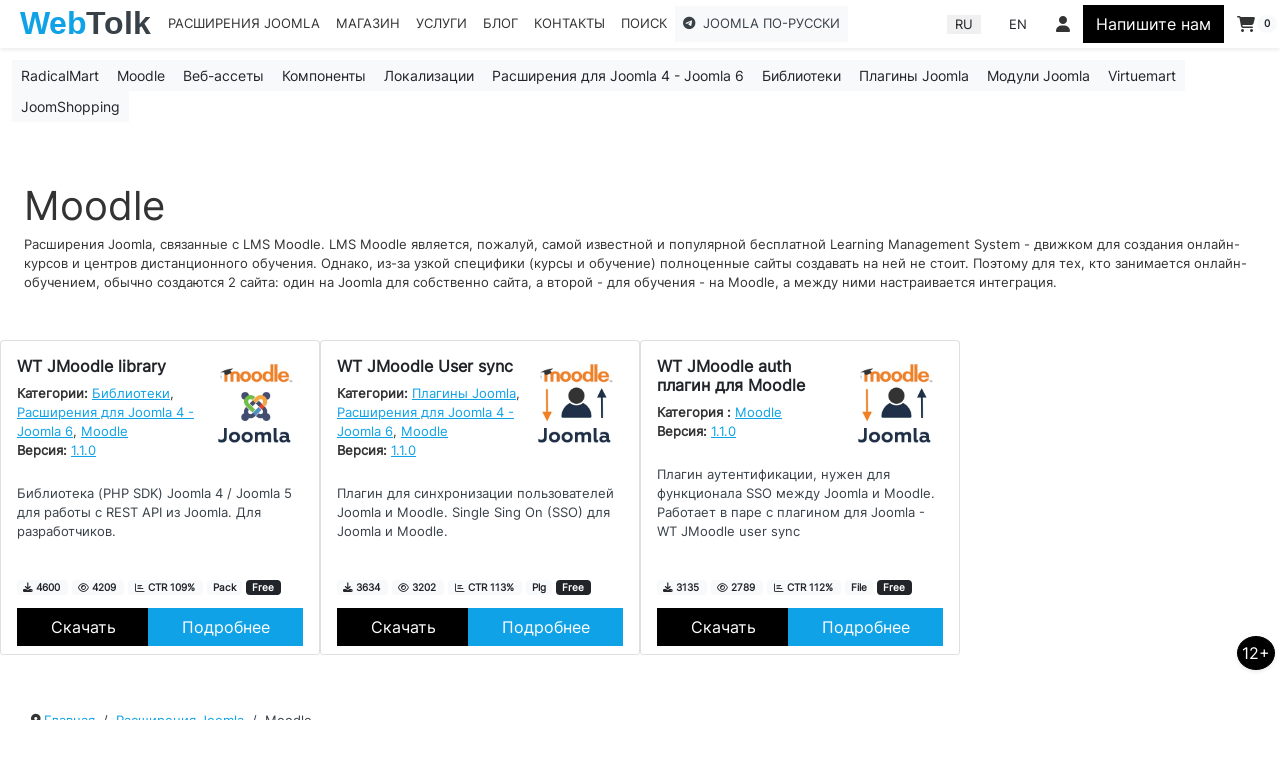

--- FILE ---
content_type: text/html; charset=utf-8
request_url: https://web-tolk.ru/dev/moodle
body_size: 11434
content:
<!DOCTYPE html>
<html lang="ru-ru" dir="ltr">
<head>
	<meta charset="utf-8">
	<meta name="rights" content="Sergey Tolklachyov">
	<meta name="keywords" content="moodle, joomla, lms, дистанционное обучение, дистант, онлайн курсы сайт, ">
	<meta name="image" content="https://web-tolk.ru/images/swjprojects/categories/11/ru-RU/meta.webp">
	<meta name="url" content="https://web-tolk.ru/dev/moodle">
	<meta name="twitter:card" content="summary_large_image">
	<meta name="twitter:site" content="WebTolk">
	<meta name="twitter:creator" content="WebTolk">
	<meta name="twitter:title" content="Расширения Joomla + Moodle - WebTolk">
	<meta name="twitter:url" content="https://web-tolk.ru/dev/moodle">
	<meta name="twitter:description" content="Расширения Joomla, связанные с LMS Moodle">
	<meta name="twitter:image" content="https://web-tolk.ru/images/swjprojects/categories/11/ru-RU/meta.webp">
	<meta name="theme-color" content="#384148">
	<meta name="viewport" content="width=device-width, initial-scale=1">
	<meta name="og:type" content="website">
	<meta name="og:site_name" content="WebTolk">
	<meta name="og:title" content="Расширения Joomla + Moodle - WebTolk">
	<meta name="og:url" content="https://web-tolk.ru/dev/moodle">
	<meta name="og:description" content="Расширения Joomla, связанные с LMS Moodle">
	<meta name="og:image" content="https://web-tolk.ru/images/swjprojects/categories/11/ru-RU/meta.webp">
	<meta name="description" content="Расширения Joomla, связанные с LMS Moodle">
	<meta name="generator" content="Joomla! - Open Source Content Management - Version 6.0.2">
	<title>Расширения Joomla + Moodle - WebTolk</title>
	<link href="https://web-tolk.ru/images/web_tolk_logo.png#joomlaImage://local-images/web_tolk_logo.png?width=120&height=120" rel="icon" type="image/png?width=120&height=120" sizes="120x120">

	<link href="/media/system/css/joomla-fontawesome.min.css?30f429" rel="lazy-stylesheet"><noscript><link href="/media/system/css/joomla-fontawesome.min.css?30f429" rel="stylesheet"></noscript>
	<link href="/media/templates/site/webtolk/css/template.css?30f429" rel="stylesheet">
	<link href="/media/templates/site/webtolk/css/font-lang.css?30f429" rel="stylesheet">
	<link href="/media/mod_languages/css/template.min.css?30f429" rel="stylesheet">
	<link href="/media/templates/site/webtolk/css/vendor/joomla-custom-elements/joomla-alert.min.css?0.4.1" rel="stylesheet">
	<link href="/media/com_swjprojects/css/site.min.css?30f429" rel="stylesheet">
	<style>:root {
		--swiper-theme-color: var(--bs-dark);
	}</style>

	<script type="application/json" class="joomla-script-options new">{"wt_jshop_module_cart_module_options":{"currency_code":"₽"},"wt_jshop_module_cart_product_qunatities":[],"bootstrap.dropdown":{".dropdown-toggle":{"flip":true,"boundary":"scrollParent","reference":"toggle","display":"dynamic","popperConfig":true}},"joomla.jtext":{"ERROR":"Ошибка","MESSAGE":"Сообщение","NOTICE":"Внимание","WARNING":"Предупреждение","JCLOSE":"Закрыть","JOK":"Ок","JOPEN":"Открыть"},"system.paths":{"root":"","rootFull":"https:\/\/web-tolk.ru\/","base":"","baseFull":"https:\/\/web-tolk.ru\/"},"csrf.token":"8a25fac2a8e7006ccaa8a424a38b1cb9"}</script>
	<script src="/media/system/js/core.min.js?a3d8f8"></script>
	<script src="/media/vendor/bootstrap/js/collapse.min.js?5.3.8" type="module"></script>
	<script src="/media/vendor/jquery/js/jquery.min.js?3.7.1"></script>
	<script src="/media/vendor/bootstrap/js/modal.min.js?5.3.8" type="module"></script>
	<script src="/media/templates/site/webtolk/js/template.js?30f429" defer></script>
	<script src="/media/vendor/bootstrap/js/offcanvas.min.js?5.3.8" type="module"></script>
	<script src="/media/mod_wtjshoppingcart/js/wtjshoppingcart.js?30f429" defer></script>
	<script src="/media/vendor/bootstrap/js/popover.min.js?5.3.8" type="module"></script>
	<script src="/media/vendor/bootstrap/js/dropdown.min.js?5.3.8" type="module"></script>
	<script src="/media/system/js/messages.min.js?9a4811" type="module"></script>
	<script>window.dataLayer = window.dataLayer || [];
(function(m,e,t,r,i,k,a){m[i]=m[i]||function(){(m[i].a=m[i].a||[]).push(arguments)}; m[i].l=1*new Date(); for (var j = 0; j < document.scripts.length; j++) {if (document.scripts[j].src === r) { return; }} k=e.createElement(t),a=e.getElementsByTagName(t)[0],k.async=1,k.src=r,a.parentNode.insertBefore(k,a)}) (window, document, "script", "https://mc.yandex.ru/metrika/tag.js", "ym"); ym(55267573, "init", { clickmap:true, trackLinks:true, accurateTrackBounce:true, webvisor:true, ecommerce:"dataLayer" }); </script>
	<script type="application/ld+json">{"@context":"https://schema.org","@type":"BreadcrumbList","@id":"https://web-tolk.ru/#/schema/BreadcrumbList/17","itemListElement":[{"@type":"ListItem","position":1,"item":{"@id":"https://web-tolk.ru/","name":"Главная"}},{"@type":"ListItem","position":2,"item":{"@id":"https://web-tolk.ru/dev","name":"Расширения Joomla"}},{"@type":"ListItem","position":3,"item":{"name":"Moodle"}}]}</script>
	<script type="application/ld+json">{"@context":"https://schema.org","@graph":[{"@type":"Organization","@id":"https://web-tolk.ru/#/schema/Organization/base","name":"WebTolk","url":"https://web-tolk.ru/","logo":{"@type":"ImageObject","@id":"https://web-tolk.ru/#/schema/ImageObject/logo","url":"images/webtolk-1080p.jpg","contentUrl":"images/webtolk-1080p.jpg","width":1920,"height":1080},"image":{"@id":"https://web-tolk.ru/#/schema/ImageObject/logo"},"sameAs":["https://github.com/WebTolk","https://github.com/sergeytolkachyov","https://vk.com/web_tolk","https://vk.com/webtolkru","https://tenchat.ru/sergeytolkachyov","https://t.me/sergeytolkachyov","https://t.me/webtolkru","https://www.facebook.com/webtolk"]},{"@type":"WebSite","@id":"https://web-tolk.ru/#/schema/WebSite/base","url":"https://web-tolk.ru/","name":"WebTolk","publisher":{"@id":"https://web-tolk.ru/#/schema/Organization/base"}},{"@type":"WebPage","@id":"https://web-tolk.ru/#/schema/WebPage/base","url":"https://web-tolk.ru/dev/moodle","name":"Расширения Joomla + Moodle - WebTolk","description":"Расширения Joomla, связанные с LMS Moodle","isPartOf":{"@id":"https://web-tolk.ru/#/schema/WebSite/base"},"about":{"@id":"https://web-tolk.ru/#/schema/ItemList/base"},"inLanguage":"ru-RU","breadcrumb":{"@id":"https://web-tolk.ru/#/schema/BreadcrumbList/17"}},{"@type":"ItemList","name":"Moodle","description":"Расширения Joomla, связанные с LMS Moodle. LMS Moodle является, пожалуй, самой известной и популярной бесплатной Learning Management System - движком для создания онлайн-курсов и центров дистанционного обучения. Однако, из-за узкой специфики (курсы и обучение) полноценные сайты создавать на ней не стоит. Поэтому для тех, кто занимается онлайн-обучением, обычно создаются 2 сайта: один на Joomla для собственно сайта, а второй - для обучения - на Moodle, а между ними настраивается интеграция.","numberOfItems":3,"url":"https://web-tolk.ru/dev/moodle","mainEntityOfPage":{"@type":"WebPage","url":"https://web-tolk.ru/dev/moodle"},"itemListElement":[{"@type":"SoftwareApplication","name":"WT JMoodle library","url":"https://web-tolk.ru/dev/biblioteki/wt-jmoodle-library-for-cms-joomla-and-lms-moodle-rest-api-connection","description":"Библиотека (PHP SDK)  Joomla 4 / Joomla 5  для работы с REST API из Joomla. Для разработчиков.","applicationCategory":"Библиотеки","softwareVersion":"1.1.0","downloadUrl":"https://web-tolk.ru/get?element=wtjmoodle","image":"https://web-tolk.ru/images/swjprojects/projects/79/ru-RU/icon.webp","operatingSystem":"ANY","interactionStatistic":[{"@type":"InteractionCounter","interactionType":"https://schema.org/DownloadAction","userInteractionCount":4600},{"@type":"InteractionCounter","interactionType":"https://schema.org/ViewAction","userInteractionCount":4209}],"mainEntityOfPage":{"@type":"WebPage","url":"https://web-tolk.ru/dev/biblioteki/wt-jmoodle-library-for-cms-joomla-and-lms-moodle-rest-api-connection"},"softwareRequirements":"Joomla","applicationSubCategory":"Библиотеки, Расширения для Joomla 4 - Joomla 6, Moodle","isAccessibleForFree":true},{"@type":"SoftwareApplication","name":"WT JMoodle User sync","url":"https://web-tolk.ru/dev/joomla-plugins/wt-jmoodle-user-sync","description":"Плагин для синхронизации пользователей Joomla и Moodle. Single Sing On (SSO) для Joomla и Moodle.","applicationCategory":"Плагины Joomla","softwareVersion":"1.1.0","downloadUrl":"https://web-tolk.ru/get?element=wtjmoodleusersync","image":"https://web-tolk.ru/images/swjprojects/projects/80/ru-RU/icon.webp","operatingSystem":"ANY","interactionStatistic":[{"@type":"InteractionCounter","interactionType":"https://schema.org/DownloadAction","userInteractionCount":3634},{"@type":"InteractionCounter","interactionType":"https://schema.org/ViewAction","userInteractionCount":3202}],"mainEntityOfPage":{"@type":"WebPage","url":"https://web-tolk.ru/dev/joomla-plugins/wt-jmoodle-user-sync"},"softwareRequirements":"Joomla","applicationSubCategory":"Плагины Joomla, Расширения для Joomla 4 - Joomla 6, Moodle","isAccessibleForFree":true},{"@type":"SoftwareApplication","name":"WT JMoodle auth плагин для Moodle","url":"https://web-tolk.ru/dev/moodle/wt-jmoodle-auth-plagin-dlya-moodle","description":"Плагин аутентификации, нужен для функционала SSO между Joomla и Moodle. Работает в паре с плагином для Joomla - WT JMoodle user sync","applicationCategory":"Moodle","softwareVersion":"1.1.0","downloadUrl":"https://web-tolk.ru/get?element=wt-jmoodle-auth-plugin-for-moodle","image":"https://web-tolk.ru/images/swjprojects/projects/81/ru-RU/icon.webp","operatingSystem":"ANY","interactionStatistic":[{"@type":"InteractionCounter","interactionType":"https://schema.org/DownloadAction","userInteractionCount":3135},{"@type":"InteractionCounter","interactionType":"https://schema.org/ViewAction","userInteractionCount":2789}],"mainEntityOfPage":{"@type":"WebPage","url":"https://web-tolk.ru/dev/moodle/wt-jmoodle-auth-plagin-dlya-moodle"},"softwareRequirements":"Joomla","applicationSubCategory":"1.1.0","isAccessibleForFree":true}]}]}</script>
	<meta name="yandex-verification" content="c7915840fb344f77">
	<meta name="yandex-verification" content="368f1903e39439b3">
	<meta name="google-site-verification" content="Ww1I_LbIVUTRTIeZiNQS7OTEP5zwruJkoFTZnbeiCzE">
	<meta name="msvalidate.01" content="C1810FA7D5C1A050F98175BE24EEF282">

</head>

<body class="">
<noscript><div><img src="https://mc.yandex.ru/watch/55267573" style="position:absolute; left:-9999px;" alt="" /></div></noscript>
<!-- Google tag (gtag.js) -->
<script async src="https://www.googletagmanager.com/gtag/js?id=G-G2RQDKPS59"></script>
<script>
  function gtag(){dataLayer.push(arguments);}
  gtag('js', new Date());

  gtag('config', 'G-G2RQDKPS59');
</script>
<header class="bg-white sticky-top top-0 w-100 shadow-sm py-0">
	<nav class="navbar navbar-expand-lg">
		<div class="container-fluid container-xxl">
							<a class="brand-logo" href="/">
					<img class="logo d-block" width="140" height="50" style="margin-top: -2px;" src="/media/templates/site/webtolk/images/logo.svg" alt="WebTolk">				</a>
										<button class="navbar-toggler" type="button" data-bs-toggle="collapse" data-bs-target="#web-tolk-navbar"
					aria-controls="web-tolk-navbar" aria-expanded="false" aria-label="Toggle navigation">
				<span class="fas fa-bars"></span>
			</button>
			<div class="ms-lg-2 collapse navbar-collapse" id="web-tolk-navbar">
									
<ul id="webtolk_mega_menu"
	class="navbar navbar-expand-lg d-flex flex-column flex-lg-row align-items-stretch m-0 p-0 ">

		<li class="nav-item d-flex flex-column flex-lg-row item-126 current active" data-itemid="126"><a href="/dev" class="py-4 p-lg-2 link-dark text-decoration-none w-100 text-uppercase" aria-current="location">Расширения Joomla</a></li><li class="nav-item d-flex flex-column flex-lg-row item-271" data-itemid="271"><a href="/shop" class="py-4 p-lg-2 link-dark text-decoration-none w-100 text-uppercase">Магазин</a></li><li class="nav-item d-flex flex-column flex-lg-row item-640" data-itemid="640"><a href="/uslugi" class="py-4 p-lg-2 link-dark text-decoration-none w-100 text-uppercase">Услуги</a></li><li class="nav-item d-flex flex-column flex-lg-row item-114" data-itemid="114"><a href="/blog" class="py-4 p-lg-2 link-dark text-decoration-none w-100 text-uppercase">Блог</a></li><li class="nav-item d-flex flex-column flex-lg-row item-608" data-itemid="608"><a href="/contacts" class="py-4 p-lg-2 link-dark text-decoration-none w-100 text-uppercase">Контакты</a></li><li class="nav-item d-flex flex-column flex-lg-row item-1329" data-itemid="1329"><a href="/search" class="py-4 p-lg-2 link-dark text-decoration-none w-100 text-uppercase">Поиск</a></li><li class="nav-item d-flex flex-column flex-lg-row item-378" data-itemid="378"><a href="https://t.me/joomlaru" title="Официальный Telegram чат русскоязычного Joomla сообщества" class="py-4 p-lg-2 link-secondary text-decoration-none w-100 text-uppercase bg-light" target="_blank" rel="noopener noreferrer"><span class="pe-2 fa-brands fa-telegram" aria-hidden="true"></span>Joomla по-русски</a></li></ul>
<div class="moduletable  col order-lg-5 d-none d-lg-flex align-items-center justify-content-end">
        <div class="moduletable ">
        <div class="mod-languages">
    <p class="visually-hidden" id="language_picker_des_119">Выберите язык</p>


    <ul aria-labelledby="language_picker_des_119" class="mod-languages__list lang-inline">

                                            <li class="lang-active">
                <a class="text-dark"  aria-current="true" aria-label="Russian (Russia)" href="https://web-tolk.ru/dev/joomla-plugins/wt-jswiper/documentation/swiper-js-getting-started">
                                            RU                                    </a>
            </li>
                                        <li>
                <a class="text-dark" aria-label="English (United Kingdom)" href="/en/dev">
                                            EN                                    </a>
            </li>
                </ul>

</div>
</div>
 <div class="moduletable order-3">
        
	<button id="wt_jshopping_cart_180"
			role="button"
			class="btn position-relative wt_jshopping_cart wt-jshopping-cart-module-icon "
			title="В корзину"
			data-bs-toggle="offcanvas"
					data-bs-target="#wt_jshopping_cart_182"
			>
		<i class="fas fa-shopping-cart"></i>
		<span class="position-absolute top-50 start-100 translate-middle badge border-light rounded-pill bg-light text-dark digit">
			0			<span class="visually-hidden">В корзину</span>
		</span>
	</button>
</div>
 <button type="button" class="btn" data-bs-toggle="offcanvas" data-bs-target="#offcanvasusermenu"><i class="fas fa-user"></i></button> <button class="contact_form_modal_btn btn btn-dark header-callback d-none d-xl-block" title="Заказать звонок" data-bs-toggle="modal" data-bs-target="#contact_form_modal" data-form-title="Обратная связь" data-fields="email,phone,comments,name" data-fields-required="phone">Напишите нам</button>
</div>

							</div>
		</div>
	</nav>
	</header>






<div class="container-fluid container-xxl mb-3">
	<div class="row">
		<div id="system-message-container" aria-live="polite"></div>


					<nav class="moduletable col-12" aria-label="SW JProjects - Категории">
        <ul class="nav my-2 py-1 flex-nowrap overflow-auto flex-lg-wrap categoriesList">
            <li>
            <a href="/dev/radicalmart" class="btn btn-sm btn-light text-nowrap text-dark">RadicalMart</a>        </li>
            <li>
            <a href="/dev/moodle" class="btn btn-sm btn-light text-nowrap text-dark">Moodle</a>        </li>
            <li>
            <a href="/dev/web-assets" class="btn btn-sm btn-light text-nowrap text-dark">Веб-ассеты</a>        </li>
            <li>
            <a href="/dev/components" class="btn btn-sm btn-light text-nowrap text-dark">Компоненты</a>        </li>
            <li>
            <a href="/dev/lokalizatsii" class="btn btn-sm btn-light text-nowrap text-dark">Локализации</a>        </li>
            <li>
            <a href="/dev/rasshireniya-dlya-joomla-4" class="btn btn-sm btn-light text-nowrap text-dark">Расширения для Joomla 4 - Joomla 6</a>        </li>
            <li>
            <a href="/dev/biblioteki" class="btn btn-sm btn-light text-nowrap text-dark">Библиотеки</a>        </li>
            <li>
            <a href="/dev/joomla-plugins" class="btn btn-sm btn-light text-nowrap text-dark">Плагины Joomla</a>        </li>
            <li>
            <a href="/dev/joomla-modules" class="btn btn-sm btn-light text-nowrap text-dark">Модули Joomla</a>        </li>
            <li>
            <a href="/dev/virtuemart" class="btn btn-sm btn-light text-nowrap text-dark">Virtuemart</a>        </li>
            <li>
            <a href="/dev/joomshopping" class="btn btn-sm btn-light text-nowrap text-dark">JoomShopping</a>        </li>
    </ul></nav>

		
			<main class="col-12 px-0">
				<section id="SWJProjects" class="projects">
		<div class="category info my-5 ms-4">
		<h1>Moodle</h1>
							<div class="description">
				Расширения Joomla, связанные с LMS Moodle. LMS Moodle является, пожалуй, самой известной и популярной бесплатной Learning Management System - движком для создания онлайн-курсов и центров дистанционного обучения. Однако, из-за узкой специфики (курсы и обучение) полноценные сайты создавать на ней не стоит. Поэтому для тех, кто занимается онлайн-обучением, обычно создаются 2 сайта: один на Joomla для собственно сайта, а второй - для обучения - на Moodle, а между ними настраивается интеграция.			</div>
			</div>
			<div class="projectsList">
			<div class="items row g-0 row-cols-1 row-cols-md-3 row-cols-lg-4 row-cols-xxl-5">
									<article class="project col mb-3 mb-md-0 shadow-hover">
												<div class="card h-100">
							<div class="card-body">
								<div class="row g-0 mb-2">
								
								
																
								
									<header class="col-9 col-md-8">
											<a href="/dev/biblioteki/wt-jmoodle-library-for-cms-joomla-and-lms-moodle-rest-api-connection" class="text-decoration-none text-dark">
												<h2 class="h6 fw-bold">
													WT JMoodle library												</h2>
																							</a>

											<ul class="list-unstyled">
																									<li>
														<strong>Категории: </strong>
														<a href="/dev/biblioteki">Библиотеки</a>, <a href="/dev/rasshireniya-dlya-joomla-4">Расширения для Joomla 4 - Joomla 6</a>, <a href="/dev/moodle">Moodle</a>													</li>
																																					<li>
														<strong>Версия: </strong>
														<a href="/dev/biblioteki/wt-jmoodle-library-for-cms-joomla-and-lms-moodle-rest-api-connection/versions/1-1-0">
															1.1.0														</a>
													</li>
																							</ul>

									</header>
																			<div class="col-3 col-md-4">
											<img class="w-100 h-auto" width="300" height="300" loading="lazy" src="/images/swjprojects/projects/79/ru-RU/icon.webp" alt="WT JMoodle library">										</div>
																	</div>
																	<p class="text-muted d-none d-lg-block">Библиотека (PHP SDK)  Joomla 4 / Joomla 5  для работы с REST API из Joomla. Для разработчиков. </p>
																							</div>
							<div class="card-footer bg-white border-0 py-1">
								    <span class="badge bg-light text-dark pe-0 pe-md-2">
        <i class="fas fa-download"
           title="Скачивания"></i>
        <span class="visually-hidden">Скачивания</span>
        4600    </span>
    <span class="badge bg-light text-dark pe-0 pe-md-2">
        <i class="far fa-eye" title="Просмотры"></i>
            <span class="visually-hidden">Просмотры</span>
			    4209    </span>
    <span class="badge bg-light text-dark pe-0 pe-md-2">
        <i class="far fa-chart-bar" title="CTR"></i> CTR 109%
    </span>
				
		        <span class="badge bg-light text-dark "
              title="Joomla Package">Pack</span>
			    <span class="badge bg-dark text-white"
          title="Free"> Free</span>
							</div>
						<footer class="card-footer btn-group bg-white border-0 d-flex">
                                																	<a href="/get?element=wtjmoodle" class="btn btn-dark"
									   target="_blank" data-btn-download>
										Скачать									</a>
																<a href="/dev/biblioteki/wt-jmoodle-library-for-cms-joomla-and-lms-moodle-rest-api-connection" class="btn btn-info text-white">
									Подробнее								</a>

														</div>
						</footer>
											</article>
									<article class="project col mb-3 mb-md-0 shadow-hover">
												<div class="card h-100">
							<div class="card-body">
								<div class="row g-0 mb-2">
								
								
																
								
									<header class="col-9 col-md-8">
											<a href="/dev/joomla-plugins/wt-jmoodle-user-sync" class="text-decoration-none text-dark">
												<h2 class="h6 fw-bold">
													WT JMoodle User sync												</h2>
																							</a>

											<ul class="list-unstyled">
																									<li>
														<strong>Категории: </strong>
														<a href="/dev/joomla-plugins">Плагины Joomla</a>, <a href="/dev/rasshireniya-dlya-joomla-4">Расширения для Joomla 4 - Joomla 6</a>, <a href="/dev/moodle">Moodle</a>													</li>
																																					<li>
														<strong>Версия: </strong>
														<a href="/dev/joomla-plugins/wt-jmoodle-user-sync/versions/1-1-0">
															1.1.0														</a>
													</li>
																							</ul>

									</header>
																			<div class="col-3 col-md-4">
											<img class="w-100 h-auto" width="300" height="300" loading="lazy" src="/images/swjprojects/projects/80/ru-RU/icon.webp" alt="WT JMoodle User sync">										</div>
																	</div>
																	<p class="text-muted d-none d-lg-block">Плагин для синхронизации пользователей Joomla и Moodle. Single Sing On (SSO) для Joomla и Moodle. </p>
																							</div>
							<div class="card-footer bg-white border-0 py-1">
								    <span class="badge bg-light text-dark pe-0 pe-md-2">
        <i class="fas fa-download"
           title="Скачивания"></i>
        <span class="visually-hidden">Скачивания</span>
        3634    </span>
    <span class="badge bg-light text-dark pe-0 pe-md-2">
        <i class="far fa-eye" title="Просмотры"></i>
            <span class="visually-hidden">Просмотры</span>
			    3202    </span>
    <span class="badge bg-light text-dark pe-0 pe-md-2">
        <i class="far fa-chart-bar" title="CTR"></i> CTR 113%
    </span>
				        <span class="badge bg-light text-dark " title="Joomla Plugin">Plg</span>
	
				    <span class="badge bg-dark text-white"
          title="Free"> Free</span>
							</div>
						<footer class="card-footer btn-group bg-white border-0 d-flex">
                                																	<a href="/get?element=wtjmoodleusersync" class="btn btn-dark"
									   target="_blank" data-btn-download>
										Скачать									</a>
																<a href="/dev/joomla-plugins/wt-jmoodle-user-sync" class="btn btn-info text-white">
									Подробнее								</a>

														</div>
						</footer>
											</article>
									<article class="project col mb-3 mb-md-0 shadow-hover">
												<div class="card h-100">
							<div class="card-body">
								<div class="row g-0 mb-2">
								
								
																
								
									<header class="col-9 col-md-8">
											<a href="/dev/moodle/wt-jmoodle-auth-plagin-dlya-moodle" class="text-decoration-none text-dark">
												<h2 class="h6 fw-bold">
													WT JMoodle auth плагин для Moodle												</h2>
																							</a>

											<ul class="list-unstyled">
																									<li>
														<strong>Категория															: </strong>
														<a href="/dev/moodle">
															Moodle														</a>
													</li>
																																					<li>
														<strong>Версия: </strong>
														<a href="/dev/moodle/wt-jmoodle-auth-plagin-dlya-moodle/versions/1-1-0">
															1.1.0														</a>
													</li>
																							</ul>

									</header>
																			<div class="col-3 col-md-4">
											<img class="w-100 h-auto" width="300" height="300" loading="lazy" src="/images/swjprojects/projects/81/ru-RU/icon.webp" alt="WT JMoodle auth плагин для Moodle">										</div>
																	</div>
																	<p class="text-muted d-none d-lg-block">Плагин аутентификации, нужен для функционала SSO между Joomla и Moodle. Работает в паре с плагином для Joomla - WT JMoodle user sync </p>
																							</div>
							<div class="card-footer bg-white border-0 py-1">
								    <span class="badge bg-light text-dark pe-0 pe-md-2">
        <i class="fas fa-download"
           title="Скачивания"></i>
        <span class="visually-hidden">Скачивания</span>
        3135    </span>
    <span class="badge bg-light text-dark pe-0 pe-md-2">
        <i class="far fa-eye" title="Просмотры"></i>
            <span class="visually-hidden">Просмотры</span>
			    2789    </span>
    <span class="badge bg-light text-dark pe-0 pe-md-2">
        <i class="far fa-chart-bar" title="CTR"></i> CTR 112%
    </span>
		        <span class="badge bg-light  text-dark " title="Joomla File">File</span>
			
				    <span class="badge bg-dark text-white"
          title="Free"> Free</span>
							</div>
						<footer class="card-footer btn-group bg-white border-0 d-flex">
                                																	<a href="/get?element=wt-jmoodle-auth-plugin-for-moodle" class="btn btn-dark"
									   target="_blank" data-btn-download>
										Скачать									</a>
																<a href="/dev/moodle/wt-jmoodle-auth-plagin-dlya-moodle" class="btn btn-info text-white">
									Подробнее								</a>

														</div>
						</footer>
											</article>
							</div>

            			<div class="pagination justify-content-center mt-5">
							</div>
		</div>
	
</section>
			</main>
							<nav class="mod-breadcrumbs__wrapper" aria-label="Breadcrumbs">
    <ol class="mod-breadcrumbs breadcrumb px-3 py-2">
                    <li class="mod-breadcrumbs__divider float-start">
                <span class="divider icon-location icon-fw" aria-hidden="true"></span>
            </li>
        
        <li class="mod-breadcrumbs__item breadcrumb-item"><a href="/" class="pathway"><span>Главная</span></a></li><li class="mod-breadcrumbs__item breadcrumb-item"><a href="/dev" class="pathway"><span>Расширения Joomla</span></a></li><li class="mod-breadcrumbs__item breadcrumb-item active"><span>Moodle</span></li>    </ol>
    </nav>

			</div>
</div>


	<div class="container-fluid container-xxl">
		<article class="moduletable " aria-labelledby="mod-186">
            <h2 class=" h1 text-center mt-5 fw-bold" id="mod-186">Расширения Joomla WebTolk</h2>        <div class="row row-cols-1 row-cols-md-2 row-cols-lg-3 row-cols-xl-4 my-5 py-5">
<div class="col d-flex flex-column align-items-center h1 mb-4"><span class="display-1 fw-bold mb-2">101</span> <span class="text-center">Всего расширений</span></div>
<div class="col d-flex flex-column align-items-center h1 mb-4"><span class="display-1 fw-bold mb-2">12</span> <span class="text-center">Категорий</span></div>
<div class="col d-flex flex-column align-items-center h1 mb-4"><span class="display-1 fw-bold mb-2">512</span> <span class="text-center">Выпущено версий</span></div>
<div class="col d-flex flex-column align-items-center h1 mb-4"><span class="display-1 fw-bold mb-2">631547</span> <span class="text-center">Всего скачиваний</span></div>
</div>
</article>

	</div>




	<div class="footer-wrapper mt-5 pt-5 mb-3 bg-white ">
		<footer class="container-fluid  container-xxl footer">
			<div class="row">
				<div class="moduletable  col-12 col-lg-2">
        <p><img src="/media/templates/site/webtolk/images/logo.svg" alt="WebTolk расширения для Joomla" width="140" height="50" class="logo d-block" /> <iframe src="https://yandex.ru/sprav/widget/rating-badge/164852498948" width="150" height="50" frameborder="0"></iframe></p>
<aside>
<p>Сделано на хостинге <a href="https://firstvds.ru/?from=1152271" target="_blank" rel="noopener" title="Хостинг First VDS"><img src="/images/firstvds_logo.svg" alt="firstvds logo" /> </a></p>
</aside>
</div>
<address class="moduletable col-6 col-md-6 col-lg-3" aria-labelledby="mod-191">
            <h2 class="h3" id="mod-191">Аккаунты</h2>        <ul class="list-group list-group-flush">
<li class="list-group-item"><i class="fab fa-telegram-plane"></i> <a href="https://t.me/sergeytolkachyov" target="_blank"> Telegram</a></li>
<li class="list-group-item"><i class="fab fa-vk"></i> <a href="https://vk.com/web_tolk" target="_blank"> VK</a></li>
<li class="list-group-item"><i class="fab fa-whatsapp"></i> <a href="https://wa.me/+79063049783" target="_blank">WhatsApp</a></li>
<li class="list-group-item"><i class="fab fa-youtube"></i> <a href="https://www.youtube.com/channel/UCdXl_EQs5jg-SI3wQcRdsvg" target="_blank">YouTube</a></li>
<li class="list-group-item"><i class="fab fa-github"></i> <a href="https://github.com/sergeytolkachyov" target="_blank">GitHub</a></li>
<li class="list-group-item"><i class="far fa-newspaper"></i> <a href="https://habr.com/ru/users/sergeytolkachyov/" target="_blank">Habr.com</a></li>
</ul>
</address>
<address class="moduletable  col-6 col-md-6 col-lg-3" aria-labelledby="mod-192">
            <h2 class="h3" id="mod-192">Контакты</h2>        <ul class="list-group list-group-flush">
<li class="list-group-item">ИП&nbsp;Толкачев С.Ю.&nbsp;(<a href="/for-clients/rekvizity" target="_blank" hreflang="ru">реквизиты</a>)</li>
<li class="list-group-item">ИНН: 645005070108</li>
<li class="list-group-item">ОГРНИП: 325645700134485</li>
<li class="list-group-item"><i class="fas fa-phone-alt"></i> <a href="tel:+79063049783">+7 (906) 304-97-83</a></li>
<li class="list-group-item"><i class="far fa-envelope"></i> <a href="mailto:info@web-tolk.ru">info@web-tolk.ru</a></li>
<li class="list-group-item">Локация: Россия, Саратов</li>
<li class="list-group-item">Часовой пояс: +4 GMT, +1 MSK</li>
</ul>
</address>
<aside class="moduletable  col-12 col-md-6 col-lg-4" aria-labelledby="mod-131">
            <h2 class="h3" id="mod-131">Информация</h2>        <p>Раздел:&nbsp;<a href="/for-clients">клиентам</a></p>
<h2 class="h6">Лицензия на использование</h2>
<p>Лицензирование расширений представленных на данном сайте.</p>
<p><a href="/for-clients/litsenziya-na-ispolzovanie-rasshirenij" hreflang="ru">Подробнее</a></p>
<h2 class="h6">Политика обмена и возврата</h2>
<p>Условия обмена и возврата расширений представленных на данном сайте.</p>
<p><a href="/for-clients/usloviya-obmena-i-vozvrata-platnogo-programmnogo-obespecheniya" hreflang="ru">Подробнее</a></p>
<h2 class="h6">Условия поставки</h2>
<p>Условия поставки расширений для Joomla представленных на данном сайте.</p>
<p><a href="/for-clients/usloviya-postavki-platnykh-rasshirenij" hreflang="ru">Подробнее</a></p>
</aside>

			</div>
		</footer>
	</div>




	<div class="offcanvas offcanvas-start" tabindex="-1" id="offcanvasusermenu" aria-labelledby="offcanvasusermenu">
		<div class="offcanvas-header">
			<button type="button" class="btn-close" data-bs-dismiss="offcanvas" aria-label="Close"></button>
		</div>
		<div class="offcanvas-body">
			<div class="moduletable ">
            <h2 class=" mb-3 ps-3 h5">Личный кабинет</h2>        <ul class="list-group  list-group-flush">
<li class="list-group-item p-0 item-274"><a href="/login" class="d-block px-3 py-2 w-100 bg-hover-light text-decoration-none text-dark fs-5 ">Войти</a></li><li class="list-group-item p-0 item-314"><a href="/registratsiya" class="d-block px-3 py-2 w-100 bg-hover-light text-decoration-none text-dark fs-5 ">Регистрация</a></li><li class="list-group-item p-0 item-434"><a href="/zabyli-parol" class="d-block px-3 py-2 w-100 bg-hover-light text-decoration-none text-dark fs-5 ">Забыли пароль?</a></li></ul>
</div>

		</div>
	</div>


<div class="bottom-panel fixed-bottom bg-white shadow-top d-lg-none border-top">
	<div class="container-fluid">
		<div class="row row-cols-5 py-1">

			<a href="/" class="col btn d-flex align-items-center justify-content-center order-1"><i
						class="fas fa-home"></i></a>
			<button type="button" class="col btn order-2" data-bs-toggle="offcanvas"
					data-bs-target="#offcanvasusermenu"><i class="fas fa-user"></i></button>

									
			<button class="contact_form_modal_btn btn text-dark header-callback order-3" 
				title="Обратная связь" data-bs-toggle="modal" data-bs-target="#contact_form_modal" 
				data-form-title="Обратная связь" data-fields="email,phone,comments,name" data-fields-required="email">
				<i class="fas fa-envelope"></i>
				</button>
							<nav class="moduletable  order-5 dropup" aria-label="Переключатель языков (ВНИЗ)">
        <div class="mod-languages">
	<p class="visually-hidden" id="language_picker_des_179">Выберите язык</p>


		<div class="mod-languages__select btn-group">
									<button id="language_btn_179" type="button" data-bs-toggle="dropdown" class="btn  dropdown-toggle" aria-haspopup="listbox" aria-labelledby="language_picker_des_179 language_btn_179" aria-expanded="false">
										RU				</button>
												<ul aria-labelledby="language_picker_des_179" class="lang-block dropdown-menu">

																<li class="lang-active">
					<a class="text-dark"  aria-current="true" aria-label="Russian (Russia)" href="https://web-tolk.ru/dev/moodle">
												RU					</a>
				</li>
															<li>
					<a class="text-dark"  aria-label="English (United Kingdom)" href="/en/dev">
												EN					</a>
				</li>
							</ul>
	</div>

</div>
</nav>

	<button id="wt_jshopping_cart_181"
			role="button"
			class="btn wt_jshopping_cart wt-jshopping-cart-module-icon "
			title="В корзину"
			data-bs-toggle="offcanvas"
					data-bs-target="#wt_jshopping_cart_182"
			>
		<span class="position-relative px-2">
			<i class="fas fa-shopping-cart"></i>
			<span class="position-absolute top-50 start-100 translate-middle badge border-light rounded-pill bg-light text-dark digit">
				0				<span class="visually-hidden">В корзину</span>
			</span>
		</span>
	</button>

			
		</div>
	</div>
</div>

	<a href="#top" id="back-top" class="back-to-top-link" aria-label="Back to Top">
		<span class="icon-arrow-up icon-fw" aria-hidden="true"></span>
	</a>

<div id="contact_form_modal" class="modal fade" tabindex="-1" aria-labelledby="exampleModalLabel" aria-hidden="true">
<div class="modal-dialog">
<div class="alert alert-success" style="display: none; text-align: center;"><!-- Здесь будет выведено сообщение о результате отправки --></div>
<div class="modal-content">
<div class="modal-header align-items-center">
<p class="modal-title h4">&nbsp;</p>
<button type="button" class="btn close" data-bs-dismiss="modal" aria-label="Close"><span aria-hidden="true">×</span> </button></div>
<div class="modal-body">
<div class="modal-subtitle mb-3 d-flex align-items-center text-muted">&nbsp;</div>
<form>
<div class="form-group mb-4 contact_form_modal_name_group" style="display: none;"><label for="contact_form_modal_name">Ваше имя</label> <input name="name" type="text" id="contact_form_modal_name" class="form-control form-control-sm" placeholder="Как к Вам обращаться?" aria-describedby="NameHelp" /></div>
<div class="form-group mb-4 contact_form_modal_phone_group" style="display: none;"><label for="contact_form_modal_phone">Ваш телефон</label> <input maxlength="18" name="phone" pattern="^((8|\+7)[\- ]?)?(\(?\d{3}\)?[\- ]?)?[\d\- ]{7,10}$" type="tel" id="contact_form_modal_phone" class="form-control form-control-sm" placeholder="+79999999999" aria-describedby="PhoneHelp" />
<div class="invalid-feedback">Это поле должно содержать телефонный номер не менее 5 и не более 18 цифр.</div>
<small id="PhoneHelp" class="form-text text-muted">Наш менеджер перезвонит Вам для уточнения деталей.</small></div>
<div class="form-group mb-4 contact_form_modal_email_group" style="display: none;"><label for="contact_form_modal_email">Ваш email</label> <input name="email" type="email" id="contact_form_modal_email" class="form-control form-control-sm" placeholder="Ваш email" aria-describedby="EmailHelp" />
<div class="invalid-feedback">Это поле должно содержать верный адрес электронной почты.</div>
</div>
<div class="form-group mb-4 contact_form_modal_comments_group" style="display: none;"><label for="contact_form_modal_comments">Сообщение *</label> <textarea name="comments" id="contact_form_modal_comments" class="form-control form-control-sm" placeholder="Ваше сообщение"> </textarea></div>
<div class="custom-control custom-switch my-3"><input name="gdpr" required="" type="checkbox" id="agreement_gdpr_modal" class="custom-control-input required" /> <label for="agreement_gdpr_modal" class="custom-control-label">Я принимаю <a href="/for-clients/politika" hreflang="ru">Политика конфиденциальности персональных данных</a>.</label>
<div class="invalid-feedback">Согласно Федеральному закону "О персональных данных" от 27.07.2006 №152-ФЗ перед отправкой своих данных Вы должны дать согласие с нашей политикой обработки персональных данных.</div>
</div>
<input name="rfSubject" type="hidden" value="Обратная связь" /> <button type="submit" class="btn btn-lg btn-dark rf-button-send" data-rf-call="012"><i class="fa fa-paper-plane-o" aria-hidden="true"></i> Отправить</button><input type="hidden" value="0" class="sitogon_click_counter" name = "flsdviyjzipj" /></form></div>
</div>
</div>
</div>
<script type="text/javascript">
(function($) {
	      $('#contact_form_modal').on('show.bs.modal', function (event) {
				  let button = $(event.relatedTarget); 
				  let formTitle = button.data('form-title');
				  let formSubTitle = button.data('form-subtitle');
				  let product_id = button.data('product-id');
let project_name = button.data('project-name');
console.log(project_name);

				  let comments = '';
				if (typeof product_id !== 'undefined'){
				
						let jshop_products_details = Joomla.getOptions('jshop_products_details');
						let product_name = jshop_products_details[product_id]['product_name'];
						let product_price = jshop_products_details[product_id]['price'];
						let product_image_url = jshop_products_details[product_id]['product_image_url'];
                  		let product_ean = jshop_products_details[product_id]['ean'];
						if (jQuery.isEmptyObject(jshop_products_details[product_id]) !== true) {
							comments = comments + formSubTitle + ' ' + product_name + ", код " + product_ean;
							formSubTitle =  "<span>" + formSubTitle + " <strong>" + product_name + ", код " + product_ean;
							if(product_image_url){
								let subTitleImg = "<img src=\"" + product_image_url +"\" width=\"auto\" height=\"64px\" /> ";
								formSubTitle = subTitleImg + formSubTitle;
							}
							if(product_price){
								product_price = " за " + product_price;
								comments = comments + product_price;
								formSubTitle = formSubTitle + product_price;
							}
						
						formSubTitle = formSubTitle + "</strong></span>";
						//Запрос о скидки
						if(formTitle == 'Запрос скидки'){
						  comments = 'Я хочу получить скидку на ' + product_name +' код' +  product_ean + ' за '+ product_price + ' потому, что ...';
						}
					 }
				}//if typeof product_id !== 'undefined'

if (typeof project_name !== 'undefined'){
comments = comments + formSubTitle + ' ' + project_name;

formSubTitle =  "<span>" + formSubTitle + " <strong>" + project_name + "</strong></span>";


}//if typeof project_name !== 'undefined'
				
				let fields = button.data('fields');
                if (typeof fields !== 'undefined'){
                    fields = fields.split(',');
                    $(fields).each(function(index){
                        $('.contact_form_modal_' + fields[index] + '_group').show();
                    });
                }
				let fieldsRequired = button.data('fields-required');
				if (typeof fieldsRequired !== 'undefined'){
					fieldsRequired = fieldsRequired.split(',');
					$(fieldsRequired).each(function(index){
						$('.contact_form_modal_'+fieldsRequired[index]+'_group .form-control').attr('required','required');
					});
				  }
	 
				let modal = $(this);
				modal.find('.modal-title').text(formTitle);
				modal.find('.modal-subtitle').html(formSubTitle);
				modal.find('.modal-body input[name=rfSubject]').val(formTitle);
           		modal.find('.modal-body [name=comments]').val(comments);

            console.log(comments);
            
            
            });//on('show.bs.modal'
    
     
   
    
			$('#contact_form_modal #agreement_gdpr').click(function() {
              if ($('#contact_form_modal #agreement_gdpr').is(':checked')) {
                	$('#contact_form_modal .rf-button-send').removeAttr("disabled", "disabled").fadeTo("slow",1);
              	}
              else
              	{ 
                  $('#contact_form_modal .rf-button-send').attr("disabled", "disabled").fadeTo("slow",0.4);
                }	
            });
   
        $('#contact_form_modal').on('hide.bs.modal', function (event) {
            $('.form-group').hide();
          $('.form-group .form-control').removeAttr('required','required');
          $('#contact_form_modal').trigger('reset');
          $('#contact_form_modal .is-invalid').removeClass('is-invalid');
          
        });


})(jQuery);
           	  
</script>

<noindex>
<div class="offcanvas offcanvas-end " tabindex="-1" id="wt_jshopping_cart_182" data-wt-jshop-module-cart="182" aria-labelledby="offcanvasLabel">
	<div class="offcanvas-header justify-content-between">
		<h5 class="offcanvas-title" id="offcanvasLabel">Корзина</h5>
		<button type="button" class="btn-close text-reset" data-bs-dismiss="offcanvas" aria-label="Close"></button>
	</div>
	<div class="offcanvas-body wt_jshop_module_cart" id="jshop_module_cart182_inner">
					<div class="alert alert-info">
				Корзина пуста			</div>
			</div>
	<div class="offcanvas-footer border-1 mt-2 p-2 d-flex flex-column">

						<div class="ms-2 me-auto h5 fw-bold">
				Сумма <span data-wt-jshop-module-cart-price-total>0 ₽</span>
			</div>
			<div class="btn-group">
				<a class="wt_jshop_module_cart btn btn-outline-primary btn-sm"
				   href="/cart"
				   rel="nofollow"
				   title="В корзину">В корзину</a>
				<a class="wt_jshop_module_cart btn btn-primary btn-sm"
				   href="/checkout"
				   rel="nofollow"
				   title="Оформить">Оформить</a>
			</div>

			</div>
</div>
</noindex>
<button type="button" 
class="position-fixed btn rounded-circle p-1 btn-dark border-1 shadow-sm" 
style="bottom: 50px; right: 5px; z-index:5" 
title="Согласно Федеральному закону от 29.12.2010 № 436-ФЗ 'О защите детей от информации, причиняющей вред их здоровью и развитию' информационные ресурсы, содержащие программы для ЭВМ и базы данных обязаны иметь возрастную маркировку. Мы считаем, что осознанный интерес к CMS Joomla может возникнуть у людей старше 12 лет." 
data-bs-toggle="popover" 
data-bs-title="Информация для людей старше 12 лет"
data-bs-content="Согласно Федеральному закону от 29.12.2010 № 436-ФЗ 'О защите детей от информации, причиняющей вред их здоровью и развитию' информационные ресурсы, содержащие программы для ЭВМ и базы данных обязаны иметь возрастную маркировку. Мы считаем, что осознанный интерес к CMS Joomla может возникнуть у людей старше 12 лет." 
data-bs-container="body" 
data-bs-placement="left">12+</button>
<script>
document.addEventListener('DOMContentLoaded', () => {
	const popoverTriggerList = document.querySelectorAll('[data-bs-toggle="popover"]');
	const popoverList = [...popoverTriggerList].map(popoverTriggerEl => new bootstrap.Popover(popoverTriggerEl));
});
</script>
<script>
document.addEventListener('DOMContentLoaded', function(){
	let download_btns = document.querySelectorAll('[data-btn-download]');
	
	for (const el of download_btns) {
		el.addEventListener('click', function (e) {
			console.log(e);
			ym(55267573,'reachGoal','download_extension');
		}, false);
	}
	
	/* Array.prototype.forEach.call(download_btns, function (el, i) {
		el.addEventListener('click', function () {
			ym(55267573,'reachGoal','download_extension');
		}, false);
	}); */
	
	let show_modal_contatc_form_btns = document.querySelectorAll('.contact_form_modal_btn');

	for (const el of show_modal_contatc_form_btns) {
		el.addEventListener('click', function (e) {
			console.log(e);
			ym(55267573,'reachGoal','contact_form_modal_btn_click');
		}, false);
	}
	
	/* Array.prototype.forEach.call(show_modal_contatc_form_btns, function (el, i) {
		el.addEventListener('click', function () {
			ym(55267573,'reachGoal','contact_form_modal_btn_click');
		}, false);
	}); */
	
});

</script>
<form id="sitogonbottomform"><input type="hidden" value="0" class="sitogon_click_counter" name = "flsdviyjzipj" /></form><script src="https://web-tolk.ru/plugins/system/honeysuckle/libs/script.js"></script><script src="/media/plg_system_radicalform/js/script.min.js?1715409210" async></script>
<script>var RadicalForm={"DangerClass":"is-invalid","ErrorFile":"text-danger","thisFilesWillBeSend":"\u042d\u0442\u0438 \u0444\u0430\u0439\u043b\u044b \u0431\u0443\u0434\u0443\u0442 \u043e\u0442\u043f\u0440\u0430\u0432\u043b\u0435\u043d\u044b:","waitingForUpload":"\u0416\u0434\u0438\u0442\u0435...","WaitMessage":"\u0416\u0434\u0438\u0442\u0435...","ErrorMax":"\u0420\u0430\u0437\u043c\u0435\u0440 \u0444\u0430\u0439\u043b\u0430 \u0431\u043e\u043b\u044c\u0448\u0435, \u0447\u0435\u043c \u0440\u0430\u0437\u0440\u0435\u0448\u0435\u043d\u043e \u0441\u0435\u0440\u0432\u0435\u0440\u043e\u043c.","MaxSize":33554432,"Base":"","AfterSend":"\u0421\u043e\u043e\u0431\u0449\u0435\u043d\u0438\u0435 \u0431\u044b\u043b\u043e \u043e\u0442\u043f\u0440\u0430\u0432\u043b\u0435\u043d\u043e","Jivosite":"0","Verbox":"0","Subject":"\u041e\u0431\u0440\u0430\u0442\u043d\u0430\u044f \u0441\u0432\u044f\u0437\u044c","KeepAlive":"1","TokenExpire":840000,"DeleteColor":"#fbfbfb","DeleteBackground":"#f44336"};function rfCall_0(here, needReturn) { try { ym(55267573,'reachGoal','contact_form_submit_btn_click'); } catch (e) { console.error('Radical Form JS Code: ', e); } }; function rfCall_1(rfMessage, here) { try { //Закрываем форму заказа обратного звонка
jQuery("#contact_form_modal .modal-content").hide();
jQuery("#contact_form_modal .alert").fadeIn(400); } catch (e) { console.error('Radical Form JS Code: ', e); } }; function rfCall_2(rfMessage, here) { try { //alert(rfMessage);
// Форма заказа звонка. 
// Заголовок окна формы и письма/лида берет из атрибута кнопки для клика

jQuery("#contact_form_modal .alert").html(rfMessage);

function hideMessage(){
jQuery("#contact_form_modal").modal("hide");
}
function restoreForm(){
jQuery("#contact_form_modal .modal-content").show();
jQuery("#contact_form_modal .alert").hide();
document.getElementById("contact_form_modal").reset();
}

setTimeout(hideMessage, 2000);
setTimeout(restoreForm, 3000); } catch (e) { console.error('Radical Form JS Code: ', e); } }; function rfCall_9(rfMessage, here) { try { //alert(rfMessage);
// Форма заказа звонка. 
// Заголовок окна формы и письма/лида берет из атрибута кнопки для клика

jQuery("#contact_form_modal .alert").html(rfMessage);

function hideMessage(){
jQuery("#contact_form_modal").modal("hide");
}
function restoreForm(){
jQuery("#contact_form_modal .modal-content").show();
jQuery("#contact_form_modal .alert").hide();
document.getElementById("contact_form_modal").reset();
}

setTimeout(hideMessage, 2000);
setTimeout(restoreForm, 3000); } catch (e) { console.error('Radical Form JS Code: ', e); } };  </script>
</body>
</html>

--- FILE ---
content_type: text/css
request_url: https://web-tolk.ru/media/templates/site/webtolk/css/template.css?30f429
body_size: 23629
content:
@charset "UTF-8";
/*!
 * Bootstrap v5.1.3 (https://getbootstrap.com/)
 * Copyright 2011-2021 The Bootstrap Authors
 * Copyright 2011-2021 Twitter, Inc.
 * Licensed under MIT (https://github.com/twbs/bootstrap/blob/main/LICENSE)
 */


:root {
	--bs-blue: #000D46;
	--bs-indigo: #6610f2;
	--bs-purple: #6f42c1;
	--bs-pink: #d63384;
	--bs-red: #dc3545;
	--bs-orange: #fd7e14;
	--bs-yellow: #ffcf51;
	--bs-green: #198754;
	--bs-teal: #45BFAD;
	--bs-cyan: #0fa2e6;
	--bs-white: #fff;
	--bs-gray: #384148;
	/*--bs-gray: #6c757d;*/
	--bs-gray-dark: #141517;
	--bs-gray-100: #f8f9fa;;
	--bs-gray-200: #e9ecef;
	--bs-gray-300: #dee2e6;
	--bs-gray-400: #ced4da;
	--bs-gray-500: #adb5bd;
	--bs-gray-600: var(--bs-gray);
	--gray-dark: var(--bs-gray);
	--bs-gray-700: #495057;
	--bs-gray-800: #343a40;
	--bs-gray-900: #333333;

	--bs-primary: var(--bs-blue);
	--bs-secondary: var(--bs-gray);
	--bs-success: var(--bs-green);
	--success: var(--bs-green);
	--bs-info: var(--bs-cyan);
	--info: var(--bs-cyan);
	--bs-warning: var(--bs-yellow);
	--warning: var(--bs-yellow);
	--bs-danger: var(--bs-red);
	--danger: var(--bs-red);
	--bs-light: var(--bs-gray-100);
	--bs-dark: var(--gray-dark);
	--bs-primary-rgb: 13, 110, 253;
	--bs-secondary-rgb: 108, 117, 125;
	--bs-success-rgb: 25, 135, 84;
	--bs-info-rgb: 13, 202, 240;
	--bs-warning-rgb: 255, 193, 7;
	--bs-danger-rgb: 220, 53, 69;
	--bs-light-rgb: 248, 249, 250;
	--bs-dark-rgb: 33, 37, 41;
	--bs-white-rgb: 255, 255, 255;
	--bs-black-rgb: 0, 0, 0;
	--bs-body-color-rgb: 33, 37, 41;
	--bs-body-bg-rgb: 255, 255, 255;
	--bs-font-monospace: SFMono-Regular, Menlo, Monaco, Consolas, "Liberation Mono", "Courier New", monospace;
	--bs-gradient: linear-gradient(180deg, rgba(255, 255, 255, 0.15), rgba(255, 255, 255, 0));
	--bs-body-font-family: var(--bs-font-sans-serif);
	--bs-body-font-size: 0.8rem;
	--bs-body-font-weight: 400;
	--bs-body-line-height: 1.5;
	--bs-body-color: var(--bs-gray-900);
	--bs-body-bg: #fff;
	--bs-black: #000;
}

*,
*::before,
*::after {
	box-sizing: border-box;
}

@media (prefers-reduced-motion: no-preference) {
	:root {
		scroll-behavior: smooth;
	}
}

body {
	margin: 0;
	font-family: var(--bs-body-font-family);
	font-size: var(--bs-body-font-size);
	font-weight: var(--bs-body-font-weight);
	line-height: var(--bs-body-line-height);
	color: var(--bs-body-color);
	text-align: var(--bs-body-text-align);
	background-color: var(--bs-body-bg);
	-webkit-text-size-adjust: 100%;
	-webkit-tap-highlight-color: rgba(0, 0, 0, 0);
}

hr {
	margin: 1rem 0;
	color: inherit;
	background-color: currentColor;
	border: 0;
	opacity: 0.25;
}

hr:not([size]) {
	height: 1px;
}

h6, .h6, h5, .h5, h4, .h4, h3, .h3, h2, .h2, h1, .h1 {
	margin-top: 0;
	margin-bottom: 0.5rem;
	font-weight: 500;
	line-height: 1.2;
}

h1, .h1 {
	font-size: calc(1.375rem + 1.5vw);
}

@media (min-width: 1200px) {
	h1, .h1 {
		font-size: 2.5rem;
	}
}

h2, .h2 {
	font-size: calc(1.325rem + 0.9vw);
}

@media (min-width: 1200px) {
	h2, .h2 {
		font-size: 2rem;
	}
}

h3, .h3 {
	font-size: calc(1.3rem + 0.6vw);
}

@media (min-width: 1200px) {
	h3, .h3 {
		font-size: 1.75rem;
	}
}

h4, .h4 {
	font-size: calc(1.275rem + 0.3vw);
}

@media (min-width: 1200px) {
	h4, .h4 {
		font-size: 1.5rem;
	}
}

h5, .h5 {
	font-size: 1.25rem;
}

h6, .h6 {
	font-size: 1rem;
}

p {
	margin-top: 0;
	margin-bottom: 1rem;
}

abbr[title],
abbr[data-bs-original-title] {
	-webkit-text-decoration: underline dotted;
	text-decoration: underline dotted;
	cursor: help;
	-webkit-text-decoration-skip-ink: none;
	text-decoration-skip-ink: none;
}

address {
	margin-bottom: 1rem;
	font-style: normal;
	line-height: inherit;
}

ol,
ul {
	padding-left: 2rem;
}

ol,
ul,
dl {
	margin-top: 0;
	margin-bottom: 1rem;
}

ol ol,
ul ul,
ol ul,
ul ol {
	margin-bottom: 0;
}

dt {
	font-weight: 700;
}

dd {
	margin-bottom: 0.5rem;
	margin-left: 0;
}

blockquote {
	margin: 0 0 1rem;
	padding-left: 1rem;
	border-left: 4px solid var(--bs-gray);
}

b,
strong {
	font-weight: bolder;
}

small, .small {
	font-size: 0.875em;
}

mark, .mark {
	padding: 0.2em;
	background-color: #fcf8e3;
}

sub,
sup {
	position: relative;
	font-size: 0.75em;
	line-height: 0;
	vertical-align: baseline;
}

sub {
	bottom: -0.25em;
}

sup {
	top: -0.5em;
}

a {
	color: var(--bs-info);
	text-decoration: underline;
}

a:hover {
	color: #0a58ca;
}

a:not([href]):not([class]), a:not([href]):not([class]):hover {
	color: inherit;
	text-decoration: none;
}

pre,
code,
kbd,
samp {
	font-family: var(--bs-font-monospace);
	font-size: 1em;
	direction: ltr /* rtl:ignore */;
	unicode-bidi: bidi-override;
}

pre {
	display: block;
	margin-top: 0;
	margin-bottom: 1rem;
	overflow: auto;
	font-size: 0.875em;
}

pre code {
	font-size: inherit;
	color: inherit;
	word-break: normal;
}

code {
	font-size: 0.875em;
	color: #d63384;
	word-wrap: break-word;
}

a > code {
	color: inherit;
}

kbd {
	padding: 0.2rem 0.4rem;
	font-size: 0.875em;
	color: #fff;
	background-color: var(--bs-gray-900);
	border-radius: 0.2rem;
}

kbd kbd {
	padding: 0;
	font-size: 1em;
	font-weight: 700;
}

figure {
	margin: 0 0 1rem;
	display: inline-block;
}
figure img{
	margin-bottom: 0.5rem;
	line-height: 1;
}

figure  figcaption {
	font-size: 0.875em;
	color: var(--bs-gray);
}


img,
svg {
	vertical-align: middle;
}

table {
	caption-side: bottom;
	border-collapse: collapse;
}

caption {
	padding-top: 0.5rem;
	padding-bottom: 0.5rem;
	color: var(--bs-gray);
	text-align: left;
}

th {
	text-align: inherit;
	text-align: -webkit-match-parent;
}

thead,
tbody,
tfoot,
tr,
td,
th {
	border-color: inherit;
	border-style: solid;
	border-width: 0;
}

label {
	display: inline-block;
}

button {
	border-radius: 0;
}

button:focus:not(:focus-visible) {
	outline: 0;
}

input,
button,
select,
optgroup,
textarea {
	margin: 0;
	font-family: inherit;
	font-size: inherit;
	line-height: inherit;
}

button,
select {
	text-transform: none;
}

[role=button] {
	cursor: pointer;
}

select {
	word-wrap: normal;
}

select:disabled {
	opacity: 1;
}

[list]::-webkit-calendar-picker-indicator {
	display: none;
}

button,
[type=button],
[type=reset],
[type=submit] {
	-webkit-appearance: button;
}

button:not(:disabled),
[type=button]:not(:disabled),
[type=reset]:not(:disabled),
[type=submit]:not(:disabled) {
	cursor: pointer;
}

::-moz-focus-inner {
	padding: 0;
	border-style: none;
}

textarea {
	resize: vertical;
}

fieldset {
	min-width: 0;
	padding: 0;
	margin: 0;
	border: 0;
}

legend {
	float: left;
	width: 100%;
	padding: 0;
	margin-bottom: 0.5rem;
	font-size: calc(1.275rem + 0.3vw);
	line-height: inherit;
}

@media (min-width: 1200px) {
	legend {
		font-size: 1.5rem;
	}
}

legend + * {
	clear: left;
}

::-webkit-datetime-edit-fields-wrapper,
::-webkit-datetime-edit-text,
::-webkit-datetime-edit-minute,
::-webkit-datetime-edit-hour-field,
::-webkit-datetime-edit-day-field,
::-webkit-datetime-edit-month-field,
::-webkit-datetime-edit-year-field {
	padding: 0;
}

::-webkit-inner-spin-button {
	height: auto;
}

[type=search] {
	outline-offset: -2px;
	-webkit-appearance: textfield;
}

/* rtl:raw:
[type="tel"],
[type="url"],
[type="email"],
[type="number"] {
  direction: ltr;
}
*/
::-webkit-search-decoration {
	-webkit-appearance: none;
}

::-webkit-color-swatch-wrapper {
	padding: 0;
}

::-webkit-file-upload-button {
	font: inherit;
}

::file-selector-button {
	font: inherit;
}

::-webkit-file-upload-button {
	font: inherit;
	-webkit-appearance: button;
}

output {
	display: inline-block;
}

iframe {
	border: 0;
}

summary {
	display: list-item;
	cursor: pointer;
}

progress {
	vertical-align: baseline;
}

[hidden] {
	display: none !important;
}

.lead {
	font-size: 1.25rem;
	font-weight: 300;
}

.display-1 {
	font-size: calc(1.625rem + 4.5vw);
	font-weight: 300;
	line-height: 1.2;
}

@media (min-width: 1200px) {
	.display-1 {
		font-size: 5rem;
	}
}

.display-2 {
	font-size: calc(1.575rem + 3.9vw);
	font-weight: 300;
	line-height: 1.2;
}

@media (min-width: 1200px) {
	.display-2 {
		font-size: 4.5rem;
	}
}

.display-3 {
	font-size: calc(1.525rem + 3.3vw);
	font-weight: 300;
	line-height: 1.2;
}

@media (min-width: 1200px) {
	.display-3 {
		font-size: 4rem;
	}
}

.display-4 {
	font-size: calc(1.475rem + 2.7vw);
	font-weight: 300;
	line-height: 1.2;
}

@media (min-width: 1200px) {
	.display-4 {
		font-size: 3.5rem;
	}
}

.display-5 {
	font-size: calc(1.425rem + 2.1vw);
	font-weight: 300;
	line-height: 1.2;
}

@media (min-width: 1200px) {
	.display-5 {
		font-size: 3rem;
	}
}

.display-6 {
	font-size: calc(1.375rem + 1.5vw);
	font-weight: 300;
	line-height: 1.2;
}

@media (min-width: 1200px) {
	.display-6 {
		font-size: 2.5rem;
	}
}

.list-unstyled {
	padding-left: 0;
	list-style: none;
}

.list-inline {
	padding-left: 0;
	list-style: none;
}

.list-inline-item {
	display: inline-block;
}

.list-inline-item:not(:last-child) {
	margin-right: 0.5rem;
}

.initialism {
	font-size: 0.875em;
	text-transform: uppercase;
}

.blockquote {
	margin-bottom: 1rem;
	font-size: 1.25rem;
}

.blockquote > :last-child {
	margin-bottom: 0;
}

.blockquote-footer {
	margin-top: -1rem;
	margin-bottom: 1rem;
	font-size: 0.875em;
	color: var(--bs-gray);
}

.blockquote-footer::before {
	content: "— ";
}

.img-fluid {
	max-width: 100%;
	height: auto;
}

.img-thumbnail {
	padding: 0.25rem;
	background-color: #fff;
	border: 1px solid #dee2e6;
	border-radius: 0.25rem;
	max-width: 100%;
	height: auto;
}


.container,
.container-fluid,
.container-xxl,
.container-xl,
.container-lg,
.container-md,
.container-sm {
	width: 100%;
	padding-right: var(--bs-gutter-x, 0.75rem);
	padding-left: var(--bs-gutter-x, 0.75rem);
	margin-right: auto;
	margin-left: auto;
}

@media (min-width: 576px) {
	.container-sm, .container {
		max-width: 95%;
		/*max-width: 540px;*/
	}
}

@media (min-width: 768px) {
	.container-md, .container-sm, .container {
		max-width: 95%;
		/*max-width: 720px;*/
	}
}

@media (min-width: 992px) {
	.container-lg, .container-md, .container-sm, .container {
		max-width: 95%;
		/*max-width: 960px;*/
	}
}

@media (min-width: 1200px) {
	.container-xl, .container-lg, .container-md, .container-sm, .container {
		max-width: 95%;
		/*max-width: 1140px;*/
	}
}

@media (min-width: 1400px) {
	.container-xxl, .container-xl, .container-lg, .container-md, .container-sm, .container {
		max-width: 1320px;
	}
}

@media (min-width: 1600px) {
	.container-xxl, .container-xl, .container-lg, .container-md, .container-sm, .container {
		max-width: 1520px;
	}
}

.row {
	--bs-gutter-x: 1.5rem;
	--bs-gutter-y: 0;
	display: flex;
	flex-wrap: wrap;
	margin-top: calc(-1 * var(--bs-gutter-y));
	margin-right: calc(-0.5 * var(--bs-gutter-x));
	margin-left: calc(-0.5 * var(--bs-gutter-x));
}

.row > * {
	flex-shrink: 0;
	width: 100%;
	max-width: 100%;
	padding-right: calc(var(--bs-gutter-x) * 0.5);
	padding-left: calc(var(--bs-gutter-x) * 0.5);
	margin-top: var(--bs-gutter-y);
}

.col {
	flex: 1 0 0%;
}

.row-cols-auto > * {
	flex: 0 0 auto;
	width: auto;
}

.row-cols-1 > * {
	flex: 0 0 auto;
	width: 100%;
}

.row-cols-2 > * {
	flex: 0 0 auto;
	width: 50%;
}

.row-cols-3 > * {
	flex: 0 0 auto;
	width: 33.3333333333%;
}

.row-cols-4 > * {
	flex: 0 0 auto;
	width: 25%;
}

.row-cols-5 > * {
	flex: 0 0 auto;
	width: 20%;
}

.row-cols-6 > * {
	flex: 0 0 auto;
	width: 16.6666666667%;
}

.col-auto {
	flex: 0 0 auto;
	width: auto;
}

.col-1 {
	flex: 0 0 auto;
	width: 8.33333333%;
}

.col-2 {
	flex: 0 0 auto;
	width: 16.66666667%;
}

.col-3 {
	flex: 0 0 auto;
	width: 25%;
}

.col-4 {
	flex: 0 0 auto;
	width: 33.33333333%;
}

.col-5 {
	flex: 0 0 auto;
	width: 41.66666667%;
}

.col-6 {
	flex: 0 0 auto;
	width: 50%;
}

.col-7 {
	flex: 0 0 auto;
	width: 58.33333333%;
}

.col-8 {
	flex: 0 0 auto;
	width: 66.66666667%;
}

.col-9 {
	flex: 0 0 auto;
	width: 75%;
}

.col-10 {
	flex: 0 0 auto;
	width: 83.33333333%;
}

.col-11 {
	flex: 0 0 auto;
	width: 91.66666667%;
}

.col-12 {
	flex: 0 0 auto;
	width: 100%;
}

.offset-1 {
	margin-left: 8.33333333%;
}

.offset-2 {
	margin-left: 16.66666667%;
}

.offset-3 {
	margin-left: 25%;
}

.offset-4 {
	margin-left: 33.33333333%;
}

.offset-5 {
	margin-left: 41.66666667%;
}

.offset-6 {
	margin-left: 50%;
}

.offset-7 {
	margin-left: 58.33333333%;
}

.offset-8 {
	margin-left: 66.66666667%;
}

.offset-9 {
	margin-left: 75%;
}

.offset-10 {
	margin-left: 83.33333333%;
}

.offset-11 {
	margin-left: 91.66666667%;
}

.g-0,
.gx-0 {
	--bs-gutter-x: 0;
}

.g-0,
.gy-0 {
	--bs-gutter-y: 0;
}

.g-1,
.gx-1 {
	--bs-gutter-x: 0.25rem;
}

.g-1,
.gy-1 {
	--bs-gutter-y: 0.25rem;
}

.g-2,
.gx-2 {
	--bs-gutter-x: 0.5rem;
}

.g-2,
.gy-2 {
	--bs-gutter-y: 0.5rem;
}

.g-3,
.gx-3 {
	--bs-gutter-x: 1rem;
}

.g-3,
.gy-3 {
	--bs-gutter-y: 1rem;
}

.g-4,
.gx-4 {
	--bs-gutter-x: 1.5rem;
}

.g-4,
.gy-4 {
	--bs-gutter-y: 1.5rem;
}

.g-5,
.gx-5 {
	--bs-gutter-x: 3rem;
}

.g-5,
.gy-5 {
	--bs-gutter-y: 3rem;
}

@media (min-width: 576px) {
	.col-sm {
		flex: 1 0 0%;
	}

	.row-cols-sm-auto > * {
		flex: 0 0 auto;
		width: auto;
	}

	.row-cols-sm-1 > * {
		flex: 0 0 auto;
		width: 100%;
	}

	.row-cols-sm-2 > * {
		flex: 0 0 auto;
		width: 50%;
	}

	.row-cols-sm-3 > * {
		flex: 0 0 auto;
		width: 33.3333333333%;
	}

	.row-cols-sm-4 > * {
		flex: 0 0 auto;
		width: 25%;
	}

	.row-cols-sm-5 > * {
		flex: 0 0 auto;
		width: 20%;
	}

	.row-cols-sm-6 > * {
		flex: 0 0 auto;
		width: 16.6666666667%;
	}

	.col-sm-auto {
		flex: 0 0 auto;
		width: auto;
	}

	.col-sm-1 {
		flex: 0 0 auto;
		width: 8.33333333%;
	}

	.col-sm-2 {
		flex: 0 0 auto;
		width: 16.66666667%;
	}

	.col-sm-3 {
		flex: 0 0 auto;
		width: 25%;
	}

	.col-sm-4 {
		flex: 0 0 auto;
		width: 33.33333333%;
	}

	.col-sm-5 {
		flex: 0 0 auto;
		width: 41.66666667%;
	}

	.col-sm-6 {
		flex: 0 0 auto;
		width: 50%;
	}

	.col-sm-7 {
		flex: 0 0 auto;
		width: 58.33333333%;
	}

	.col-sm-8 {
		flex: 0 0 auto;
		width: 66.66666667%;
	}

	.col-sm-9 {
		flex: 0 0 auto;
		width: 75%;
	}

	.col-sm-10 {
		flex: 0 0 auto;
		width: 83.33333333%;
	}

	.col-sm-11 {
		flex: 0 0 auto;
		width: 91.66666667%;
	}

	.col-sm-12 {
		flex: 0 0 auto;
		width: 100%;
	}

	.offset-sm-0 {
		margin-left: 0;
	}

	.offset-sm-1 {
		margin-left: 8.33333333%;
	}

	.offset-sm-2 {
		margin-left: 16.66666667%;
	}

	.offset-sm-3 {
		margin-left: 25%;
	}

	.offset-sm-4 {
		margin-left: 33.33333333%;
	}

	.offset-sm-5 {
		margin-left: 41.66666667%;
	}

	.offset-sm-6 {
		margin-left: 50%;
	}

	.offset-sm-7 {
		margin-left: 58.33333333%;
	}

	.offset-sm-8 {
		margin-left: 66.66666667%;
	}

	.offset-sm-9 {
		margin-left: 75%;
	}

	.offset-sm-10 {
		margin-left: 83.33333333%;
	}

	.offset-sm-11 {
		margin-left: 91.66666667%;
	}

	.g-sm-0,
	.gx-sm-0 {
		--bs-gutter-x: 0;
	}

	.g-sm-0,
	.gy-sm-0 {
		--bs-gutter-y: 0;
	}

	.g-sm-1,
	.gx-sm-1 {
		--bs-gutter-x: 0.25rem;
	}

	.g-sm-1,
	.gy-sm-1 {
		--bs-gutter-y: 0.25rem;
	}

	.g-sm-2,
	.gx-sm-2 {
		--bs-gutter-x: 0.5rem;
	}

	.g-sm-2,
	.gy-sm-2 {
		--bs-gutter-y: 0.5rem;
	}

	.g-sm-3,
	.gx-sm-3 {
		--bs-gutter-x: 1rem;
	}

	.g-sm-3,
	.gy-sm-3 {
		--bs-gutter-y: 1rem;
	}

	.g-sm-4,
	.gx-sm-4 {
		--bs-gutter-x: 1.5rem;
	}

	.g-sm-4,
	.gy-sm-4 {
		--bs-gutter-y: 1.5rem;
	}

	.g-sm-5,
	.gx-sm-5 {
		--bs-gutter-x: 3rem;
	}

	.g-sm-5,
	.gy-sm-5 {
		--bs-gutter-y: 3rem;
	}
}

@media (min-width: 768px) {
	.col-md {
		flex: 1 0 0%;
	}

	.row-cols-md-auto > * {
		flex: 0 0 auto;
		width: auto;
	}

	.row-cols-md-1 > * {
		flex: 0 0 auto;
		width: 100%;
	}

	.row-cols-md-2 > * {
		flex: 0 0 auto;
		width: 50%;
	}

	.row-cols-md-3 > * {
		flex: 0 0 auto;
		width: 33.3333333333%;
	}

	.row-cols-md-4 > * {
		flex: 0 0 auto;
		width: 25%;
	}

	.row-cols-md-5 > * {
		flex: 0 0 auto;
		width: 20%;
	}

	.row-cols-md-6 > * {
		flex: 0 0 auto;
		width: 16.6666666667%;
	}

	.col-md-auto {
		flex: 0 0 auto;
		width: auto;
	}

	.col-md-1 {
		flex: 0 0 auto;
		width: 8.33333333%;
	}

	.col-md-2 {
		flex: 0 0 auto;
		width: 16.66666667%;
	}

	.col-md-3 {
		flex: 0 0 auto;
		width: 25%;
	}

	.col-md-4 {
		flex: 0 0 auto;
		width: 33.33333333%;
	}

	.col-md-5 {
		flex: 0 0 auto;
		width: 41.66666667%;
	}

	.col-md-6 {
		flex: 0 0 auto;
		width: 50%;
	}

	.col-md-7 {
		flex: 0 0 auto;
		width: 58.33333333%;
	}

	.col-md-8 {
		flex: 0 0 auto;
		width: 66.66666667%;
	}

	.col-md-9 {
		flex: 0 0 auto;
		width: 75%;
	}

	.col-md-10 {
		flex: 0 0 auto;
		width: 83.33333333%;
	}

	.col-md-11 {
		flex: 0 0 auto;
		width: 91.66666667%;
	}

	.col-md-12 {
		flex: 0 0 auto;
		width: 100%;
	}

	.offset-md-0 {
		margin-left: 0;
	}

	.offset-md-1 {
		margin-left: 8.33333333%;
	}

	.offset-md-2 {
		margin-left: 16.66666667%;
	}

	.offset-md-3 {
		margin-left: 25%;
	}

	.offset-md-4 {
		margin-left: 33.33333333%;
	}

	.offset-md-5 {
		margin-left: 41.66666667%;
	}

	.offset-md-6 {
		margin-left: 50%;
	}

	.offset-md-7 {
		margin-left: 58.33333333%;
	}

	.offset-md-8 {
		margin-left: 66.66666667%;
	}

	.offset-md-9 {
		margin-left: 75%;
	}

	.offset-md-10 {
		margin-left: 83.33333333%;
	}

	.offset-md-11 {
		margin-left: 91.66666667%;
	}

	.g-md-0,
	.gx-md-0 {
		--bs-gutter-x: 0;
	}

	.g-md-0,
	.gy-md-0 {
		--bs-gutter-y: 0;
	}

	.g-md-1,
	.gx-md-1 {
		--bs-gutter-x: 0.25rem;
	}

	.g-md-1,
	.gy-md-1 {
		--bs-gutter-y: 0.25rem;
	}

	.g-md-2,
	.gx-md-2 {
		--bs-gutter-x: 0.5rem;
	}

	.g-md-2,
	.gy-md-2 {
		--bs-gutter-y: 0.5rem;
	}

	.g-md-3,
	.gx-md-3 {
		--bs-gutter-x: 1rem;
	}

	.g-md-3,
	.gy-md-3 {
		--bs-gutter-y: 1rem;
	}

	.g-md-4,
	.gx-md-4 {
		--bs-gutter-x: 1.5rem;
	}

	.g-md-4,
	.gy-md-4 {
		--bs-gutter-y: 1.5rem;
	}

	.g-md-5,
	.gx-md-5 {
		--bs-gutter-x: 3rem;
	}

	.g-md-5,
	.gy-md-5 {
		--bs-gutter-y: 3rem;
	}
}

@media (min-width: 992px) {
	.col-lg {
		flex: 1 0 0%;
	}

	.row-cols-lg-auto > * {
		flex: 0 0 auto;
		width: auto;
	}

	.row-cols-lg-1 > * {
		flex: 0 0 auto;
		width: 100%;
	}

	.row-cols-lg-2 > * {
		flex: 0 0 auto;
		width: 50%;
	}

	.row-cols-lg-3 > * {
		flex: 0 0 auto;
		width: 33.3333333333%;
	}

	.row-cols-lg-4 > * {
		flex: 0 0 auto;
		width: 25%;
	}

	.row-cols-lg-5 > * {
		flex: 0 0 auto;
		width: 20%;
	}

	.row-cols-lg-6 > * {
		flex: 0 0 auto;
		width: 16.6666666667%;
	}

	.col-lg-auto {
		flex: 0 0 auto;
		width: auto;
	}

	.col-lg-1 {
		flex: 0 0 auto;
		width: 8.33333333%;
	}

	.col-lg-2 {
		flex: 0 0 auto;
		width: 16.66666667%;
	}

	.col-lg-3 {
		flex: 0 0 auto;
		width: 25%;
	}

	.col-lg-4 {
		flex: 0 0 auto;
		width: 33.33333333%;
	}

	.col-lg-5 {
		flex: 0 0 auto;
		width: 41.66666667%;
	}

	.col-lg-6 {
		flex: 0 0 auto;
		width: 50%;
	}

	.col-lg-7 {
		flex: 0 0 auto;
		width: 58.33333333%;
	}

	.col-lg-8 {
		flex: 0 0 auto;
		width: 66.66666667%;
	}

	.col-lg-9 {
		flex: 0 0 auto;
		width: 75%;
	}

	.col-lg-10 {
		flex: 0 0 auto;
		width: 83.33333333%;
	}

	.col-lg-11 {
		flex: 0 0 auto;
		width: 91.66666667%;
	}

	.col-lg-12 {
		flex: 0 0 auto;
		width: 100%;
	}

	.offset-lg-0 {
		margin-left: 0;
	}

	.offset-lg-1 {
		margin-left: 8.33333333%;
	}

	.offset-lg-2 {
		margin-left: 16.66666667%;
	}

	.offset-lg-3 {
		margin-left: 25%;
	}

	.offset-lg-4 {
		margin-left: 33.33333333%;
	}

	.offset-lg-5 {
		margin-left: 41.66666667%;
	}

	.offset-lg-6 {
		margin-left: 50%;
	}

	.offset-lg-7 {
		margin-left: 58.33333333%;
	}

	.offset-lg-8 {
		margin-left: 66.66666667%;
	}

	.offset-lg-9 {
		margin-left: 75%;
	}

	.offset-lg-10 {
		margin-left: 83.33333333%;
	}

	.offset-lg-11 {
		margin-left: 91.66666667%;
	}

	.g-lg-0,
	.gx-lg-0 {
		--bs-gutter-x: 0;
	}

	.g-lg-0,
	.gy-lg-0 {
		--bs-gutter-y: 0;
	}

	.g-lg-1,
	.gx-lg-1 {
		--bs-gutter-x: 0.25rem;
	}

	.g-lg-1,
	.gy-lg-1 {
		--bs-gutter-y: 0.25rem;
	}

	.g-lg-2,
	.gx-lg-2 {
		--bs-gutter-x: 0.5rem;
	}

	.g-lg-2,
	.gy-lg-2 {
		--bs-gutter-y: 0.5rem;
	}

	.g-lg-3,
	.gx-lg-3 {
		--bs-gutter-x: 1rem;
	}

	.g-lg-3,
	.gy-lg-3 {
		--bs-gutter-y: 1rem;
	}

	.g-lg-4,
	.gx-lg-4 {
		--bs-gutter-x: 1.5rem;
	}

	.g-lg-4,
	.gy-lg-4 {
		--bs-gutter-y: 1.5rem;
	}

	.g-lg-5,
	.gx-lg-5 {
		--bs-gutter-x: 3rem;
	}

	.g-lg-5,
	.gy-lg-5 {
		--bs-gutter-y: 3rem;
	}
}

@media (min-width: 1200px) {
	.col-xl {
		flex: 1 0 0%;
	}

	.row-cols-xl-auto > * {
		flex: 0 0 auto;
		width: auto;
	}

	.row-cols-xl-1 > * {
		flex: 0 0 auto;
		width: 100%;
	}

	.row-cols-xl-2 > * {
		flex: 0 0 auto;
		width: 50%;
	}

	.row-cols-xl-3 > * {
		flex: 0 0 auto;
		width: 33.3333333333%;
	}

	.row-cols-xl-4 > * {
		flex: 0 0 auto;
		width: 25%;
	}

	.row-cols-xl-5 > * {
		flex: 0 0 auto;
		width: 20%;
	}

	.row-cols-xl-6 > * {
		flex: 0 0 auto;
		width: 16.6666666667%;
	}

	.col-xl-auto {
		flex: 0 0 auto;
		width: auto;
	}

	.col-xl-1 {
		flex: 0 0 auto;
		width: 8.33333333%;
	}

	.col-xl-2 {
		flex: 0 0 auto;
		width: 16.66666667%;
	}

	.col-xl-3 {
		flex: 0 0 auto;
		width: 25%;
	}

	.col-xl-4 {
		flex: 0 0 auto;
		width: 33.33333333%;
	}

	.col-xl-5 {
		flex: 0 0 auto;
		width: 41.66666667%;
	}

	.col-xl-6 {
		flex: 0 0 auto;
		width: 50%;
	}

	.col-xl-7 {
		flex: 0 0 auto;
		width: 58.33333333%;
	}

	.col-xl-8 {
		flex: 0 0 auto;
		width: 66.66666667%;
	}

	.col-xl-9 {
		flex: 0 0 auto;
		width: 75%;
	}

	.col-xl-10 {
		flex: 0 0 auto;
		width: 83.33333333%;
	}

	.col-xl-11 {
		flex: 0 0 auto;
		width: 91.66666667%;
	}

	.col-xl-12 {
		flex: 0 0 auto;
		width: 100%;
	}

	.offset-xl-0 {
		margin-left: 0;
	}

	.offset-xl-1 {
		margin-left: 8.33333333%;
	}

	.offset-xl-2 {
		margin-left: 16.66666667%;
	}

	.offset-xl-3 {
		margin-left: 25%;
	}

	.offset-xl-4 {
		margin-left: 33.33333333%;
	}

	.offset-xl-5 {
		margin-left: 41.66666667%;
	}

	.offset-xl-6 {
		margin-left: 50%;
	}

	.offset-xl-7 {
		margin-left: 58.33333333%;
	}

	.offset-xl-8 {
		margin-left: 66.66666667%;
	}

	.offset-xl-9 {
		margin-left: 75%;
	}

	.offset-xl-10 {
		margin-left: 83.33333333%;
	}

	.offset-xl-11 {
		margin-left: 91.66666667%;
	}

	.g-xl-0,
	.gx-xl-0 {
		--bs-gutter-x: 0;
	}

	.g-xl-0,
	.gy-xl-0 {
		--bs-gutter-y: 0;
	}

	.g-xl-1,
	.gx-xl-1 {
		--bs-gutter-x: 0.25rem;
	}

	.g-xl-1,
	.gy-xl-1 {
		--bs-gutter-y: 0.25rem;
	}

	.g-xl-2,
	.gx-xl-2 {
		--bs-gutter-x: 0.5rem;
	}

	.g-xl-2,
	.gy-xl-2 {
		--bs-gutter-y: 0.5rem;
	}

	.g-xl-3,
	.gx-xl-3 {
		--bs-gutter-x: 1rem;
	}

	.g-xl-3,
	.gy-xl-3 {
		--bs-gutter-y: 1rem;
	}

	.g-xl-4,
	.gx-xl-4 {
		--bs-gutter-x: 1.5rem;
	}

	.g-xl-4,
	.gy-xl-4 {
		--bs-gutter-y: 1.5rem;
	}

	.g-xl-5,
	.gx-xl-5 {
		--bs-gutter-x: 3rem;
	}

	.g-xl-5,
	.gy-xl-5 {
		--bs-gutter-y: 3rem;
	}
}

@media (min-width: 1400px) {
	.col-xxl {
		flex: 1 0 0%;
	}

	.row-cols-xxl-auto > * {
		flex: 0 0 auto;
		width: auto;
	}

	.row-cols-xxl-1 > * {
		flex: 0 0 auto;
		width: 100%;
	}

	.row-cols-xxl-2 > * {
		flex: 0 0 auto;
		width: 50%;
	}

	.row-cols-xxl-3 > * {
		flex: 0 0 auto;
		width: 33.3333333333%;
	}

	.row-cols-xxl-4 > * {
		flex: 0 0 auto;
		width: 25%;
	}

	.row-cols-xxl-5 > * {
		flex: 0 0 auto;
		width: 20%;
	}

	.row-cols-xxl-6 > * {
		flex: 0 0 auto;
		width: 16.6666666667%;
	}

	.col-xxl-auto {
		flex: 0 0 auto;
		width: auto;
	}

	.col-xxl-1 {
		flex: 0 0 auto;
		width: 8.33333333%;
	}

	.col-xxl-2 {
		flex: 0 0 auto;
		width: 16.66666667%;
	}

	.col-xxl-3 {
		flex: 0 0 auto;
		width: 25%;
	}

	.col-xxl-4 {
		flex: 0 0 auto;
		width: 33.33333333%;
	}

	.col-xxl-5 {
		flex: 0 0 auto;
		width: 41.66666667%;
	}

	.col-xxl-6 {
		flex: 0 0 auto;
		width: 50%;
	}

	.col-xxl-7 {
		flex: 0 0 auto;
		width: 58.33333333%;
	}

	.col-xxl-8 {
		flex: 0 0 auto;
		width: 66.66666667%;
	}

	.col-xxl-9 {
		flex: 0 0 auto;
		width: 75%;
	}

	.col-xxl-10 {
		flex: 0 0 auto;
		width: 83.33333333%;
	}

	.col-xxl-11 {
		flex: 0 0 auto;
		width: 91.66666667%;
	}

	.col-xxl-12 {
		flex: 0 0 auto;
		width: 100%;
	}

	.offset-xxl-0 {
		margin-left: 0;
	}

	.offset-xxl-1 {
		margin-left: 8.33333333%;
	}

	.offset-xxl-2 {
		margin-left: 16.66666667%;
	}

	.offset-xxl-3 {
		margin-left: 25%;
	}

	.offset-xxl-4 {
		margin-left: 33.33333333%;
	}

	.offset-xxl-5 {
		margin-left: 41.66666667%;
	}

	.offset-xxl-6 {
		margin-left: 50%;
	}

	.offset-xxl-7 {
		margin-left: 58.33333333%;
	}

	.offset-xxl-8 {
		margin-left: 66.66666667%;
	}

	.offset-xxl-9 {
		margin-left: 75%;
	}

	.offset-xxl-10 {
		margin-left: 83.33333333%;
	}

	.offset-xxl-11 {
		margin-left: 91.66666667%;
	}

	.g-xxl-0,
	.gx-xxl-0 {
		--bs-gutter-x: 0;
	}

	.g-xxl-0,
	.gy-xxl-0 {
		--bs-gutter-y: 0;
	}

	.g-xxl-1,
	.gx-xxl-1 {
		--bs-gutter-x: 0.25rem;
	}

	.g-xxl-1,
	.gy-xxl-1 {
		--bs-gutter-y: 0.25rem;
	}

	.g-xxl-2,
	.gx-xxl-2 {
		--bs-gutter-x: 0.5rem;
	}

	.g-xxl-2,
	.gy-xxl-2 {
		--bs-gutter-y: 0.5rem;
	}

	.g-xxl-3,
	.gx-xxl-3 {
		--bs-gutter-x: 1rem;
	}

	.g-xxl-3,
	.gy-xxl-3 {
		--bs-gutter-y: 1rem;
	}

	.g-xxl-4,
	.gx-xxl-4 {
		--bs-gutter-x: 1.5rem;
	}

	.g-xxl-4,
	.gy-xxl-4 {
		--bs-gutter-y: 1.5rem;
	}

	.g-xxl-5,
	.gx-xxl-5 {
		--bs-gutter-x: 3rem;
	}

	.g-xxl-5,
	.gy-xxl-5 {
		--bs-gutter-y: 3rem;
	}
}

.table {
	--bs-table-bg: transparent;
	--bs-table-accent-bg: transparent;
	--bs-table-striped-color: var(--bs-gray-900);
	--bs-table-striped-bg: rgba(0, 0, 0, 0.05);
	--bs-table-active-color: var(--bs-gray-900);
	--bs-table-active-bg: rgba(0, 0, 0, 0.1);
	--bs-table-hover-color: var(--bs-gray-900);
	--bs-table-hover-bg: rgba(0, 0, 0, 0.075);
	width: 100%;
	margin-bottom: 1rem;
	color: var(--bs-gray-900);
	vertical-align: top;
	border-color: #dee2e6;
}

.table > :not(caption) > * > * {
	padding: 0.5rem 0.5rem;
	background-color: var(--bs-table-bg);
	border-bottom-width: 1px;
	box-shadow: inset 0 0 0 9999px var(--bs-table-accent-bg);
}

.table > tbody {
	vertical-align: inherit;
}

.table > thead {
	vertical-align: bottom;
}

.table > :not(:first-child) {
	border-top: 2px solid currentColor;
}

.caption-top {
	caption-side: top;
}

.table-sm > :not(caption) > * > * {
	padding: 0.25rem 0.25rem;
}

.table-bordered > :not(caption) > * {
	border-width: 1px 0;
}

.table-bordered > :not(caption) > * > * {
	border-width: 0 1px;
}

.table-borderless > :not(caption) > * > * {
	border-bottom-width: 0;
}

.table-borderless > :not(:first-child) {
	border-top-width: 0;
}

.table-striped > tbody > tr:nth-of-type(odd) > * {
	--bs-table-accent-bg: var(--bs-table-striped-bg);
	color: var(--bs-table-striped-color);
}

.table-active {
	--bs-table-accent-bg: var(--bs-table-active-bg);
	color: var(--bs-table-active-color);
}

.table-hover > tbody > tr:hover > * {
	--bs-table-accent-bg: var(--bs-table-hover-bg);
	color: var(--bs-table-hover-color);
}

.table-primary {
	--bs-table-bg: #cfe2ff;
	--bs-table-striped-bg: #c5d7f2;
	--bs-table-striped-color: #000;
	--bs-table-active-bg: #bacbe6;
	--bs-table-active-color: #000;
	--bs-table-hover-bg: #bfd1ec;
	--bs-table-hover-color: #000;
	color: #000;
	border-color: #bacbe6;
}

.table-secondary {
	--bs-table-bg: #e2e3e5;
	--bs-table-striped-bg: #d7d8da;
	--bs-table-striped-color: #000;
	--bs-table-active-bg: #cbccce;
	--bs-table-active-color: #000;
	--bs-table-hover-bg: #d1d2d4;
	--bs-table-hover-color: #000;
	color: #000;
	border-color: #cbccce;
}

.table-success {
	--bs-table-bg: #d1e7dd;
	--bs-table-striped-bg: #c7dbd2;
	--bs-table-striped-color: #000;
	--bs-table-active-bg: #bcd0c7;
	--bs-table-active-color: #000;
	--bs-table-hover-bg: #c1d6cc;
	--bs-table-hover-color: #000;
	color: #000;
	border-color: #bcd0c7;
}

.table-info {
	--bs-table-bg: #cff4fc;
	--bs-table-striped-bg: #c5e8ef;
	--bs-table-striped-color: #000;
	--bs-table-active-bg: #badce3;
	--bs-table-active-color: #000;
	--bs-table-hover-bg: #bfe2e9;
	--bs-table-hover-color: #000;
	color: #000;
	border-color: #badce3;
}

.table-warning {
	--bs-table-bg: #fff3cd;
	--bs-table-striped-bg: #f2e7c3;
	--bs-table-striped-color: #000;
	--bs-table-active-bg: #e6dbb9;
	--bs-table-active-color: #000;
	--bs-table-hover-bg: #ece1be;
	--bs-table-hover-color: #000;
	color: #000;
	border-color: #e6dbb9;
}

.table-danger {
	--bs-table-bg: #f8d7da;
	--bs-table-striped-bg: #eccccf;
	--bs-table-striped-color: #000;
	--bs-table-active-bg: #dfc2c4;
	--bs-table-active-color: #000;
	--bs-table-hover-bg: #e5c7ca;
	--bs-table-hover-color: #000;
	color: #000;
	border-color: #dfc2c4;
}

.table-light {
	--bs-table-bg: var(--bs-light);
	--bs-table-striped-bg: #ecedee;
	--bs-table-striped-color: #000;
	--bs-table-active-bg: #dfe0e1;
	--bs-table-active-color: #000;
	--bs-table-hover-bg: #e5e6e7;
	--bs-table-hover-color: #000;
	color: #000;
	border-color: #dfe0e1;
}

.table-dark {
	--bs-table-bg: var(--bs-gray-900);
	--bs-table-striped-bg: #2c3034;
	--bs-table-striped-color: #fff;
	--bs-table-active-bg: #373b3e;
	--bs-table-active-color: #fff;
	--bs-table-hover-bg: #323539;
	--bs-table-hover-color: #fff;
	color: #fff;
	border-color: #373b3e;
}

.table-responsive {
	overflow-x: auto;
	-webkit-overflow-scrolling: touch;
}

@media (max-width: 575.98px) {
	.table-responsive-sm {
		overflow-x: auto;
		-webkit-overflow-scrolling: touch;
	}
}

@media (max-width: 767.98px) {
	.table-responsive-md {
		overflow-x: auto;
		-webkit-overflow-scrolling: touch;
	}
}

@media (max-width: 991.98px) {
	.table-responsive-lg {
		overflow-x: auto;
		-webkit-overflow-scrolling: touch;
	}
}

@media (max-width: 1199.98px) {
	.table-responsive-xl {
		overflow-x: auto;
		-webkit-overflow-scrolling: touch;
	}
}

@media (max-width: 1399.98px) {
	.table-responsive-xxl {
		overflow-x: auto;
		-webkit-overflow-scrolling: touch;
	}
}

.form-label {
	margin-bottom: 0.5rem;
}

.col-form-label {
	padding-top: calc(0.375rem + 1px);
	padding-bottom: calc(0.375rem + 1px);
	margin-bottom: 0;
	font-size: inherit;
	line-height: 1.5;
}

.col-form-label-lg {
	padding-top: calc(0.5rem + 1px);
	padding-bottom: calc(0.5rem + 1px);
	font-size: 1.25rem;
}

.col-form-label-sm {
	padding-top: calc(0.25rem + 1px);
	padding-bottom: calc(0.25rem + 1px);
	font-size: 0.875rem;
}

.form-text {
	margin-top: 0.25rem;
	font-size: 0.875em;
	color: var(--bs-gray);
}

.form-control {
	display: block;
	width: 100%;
	padding: 0.375rem 0.75rem;
	font-size: 1rem;
	font-weight: 400;
	line-height: 1.5;
	color: var(--bs-gray-900);
	background-color: #fff;
	background-clip: padding-box;
	border: 1px solid #ced4da;
	-webkit-appearance: none;
	-moz-appearance: none;
	appearance: none;
	border-radius: 0.25rem;
	transition: border-color 0.15s ease-in-out, box-shadow 0.15s ease-in-out;
}

@media (prefers-reduced-motion: reduce) {
	.form-control {
		transition: none;
	}
}

.form-control[type=file] {
	overflow: hidden;
}

.form-control[type=file]:not(:disabled):not([readonly]) {
	cursor: pointer;
}

.form-control:focus {
	color: var(--bs-gray-900);
	background-color: #fff;
	border-color: #86b7fe;
	outline: 0;
	box-shadow: 0 0 0 0.25rem rgba(13, 110, 253, 0.25);
}

.form-control::-webkit-date-and-time-value {
	height: 1.5em;
}

.form-control::-moz-placeholder {
	color: var(--bs-gray);
	opacity: 1;
}

.form-control::placeholder {
	color: var(--bs-gray);
	opacity: 1;
}

.form-control:disabled, .form-control[readonly] {
	background-color: #e9ecef;
	opacity: 1;
}

.form-control::-webkit-file-upload-button {
	padding: 0.375rem 0.75rem;
	margin: -0.375rem -0.75rem;
	-webkit-margin-end: 0.75rem;
	margin-inline-end: 0.75rem;
	color: var(--bs-gray-900);
	background-color: #e9ecef;
	pointer-events: none;
	border-color: inherit;
	border-style: solid;
	border-width: 0;
	border-inline-end-width: 1px;
	border-radius: 0;
	-webkit-transition: color 0.15s ease-in-out, background-color 0.15s ease-in-out, border-color 0.15s ease-in-out, box-shadow 0.15s ease-in-out;
	transition: color 0.15s ease-in-out, background-color 0.15s ease-in-out, border-color 0.15s ease-in-out, box-shadow 0.15s ease-in-out;
}

.form-control::file-selector-button {
	padding: 0.375rem 0.75rem;
	margin: -0.375rem -0.75rem;
	-webkit-margin-end: 0.75rem;
	margin-inline-end: 0.75rem;
	color: var(--bs-gray-900);
	background-color: #e9ecef;
	pointer-events: none;
	border-color: inherit;
	border-style: solid;
	border-width: 0;
	border-inline-end-width: 1px;
	border-radius: 0;
	transition: color 0.15s ease-in-out, background-color 0.15s ease-in-out, border-color 0.15s ease-in-out, box-shadow 0.15s ease-in-out;
}

@media (prefers-reduced-motion: reduce) {
	.form-control::-webkit-file-upload-button {
		-webkit-transition: none;
		transition: none;
	}

	.form-control::file-selector-button {
		transition: none;
	}
}

.form-control:hover:not(:disabled):not([readonly])::-webkit-file-upload-button {
	background-color: #dde0e3;
}

.form-control:hover:not(:disabled):not([readonly])::file-selector-button {
	background-color: #dde0e3;
}

.form-control::-webkit-file-upload-button {
	padding: 0.375rem 0.75rem;
	margin: -0.375rem -0.75rem;
	-webkit-margin-end: 0.75rem;
	margin-inline-end: 0.75rem;
	color: var(--bs-gray-900);
	background-color: #e9ecef;
	pointer-events: none;
	border-color: inherit;
	border-style: solid;
	border-width: 0;
	border-inline-end-width: 1px;
	border-radius: 0;
	-webkit-transition: color 0.15s ease-in-out, background-color 0.15s ease-in-out, border-color 0.15s ease-in-out, box-shadow 0.15s ease-in-out;
	transition: color 0.15s ease-in-out, background-color 0.15s ease-in-out, border-color 0.15s ease-in-out, box-shadow 0.15s ease-in-out;
}

@media (prefers-reduced-motion: reduce) {
	.form-control::-webkit-file-upload-button {
		-webkit-transition: none;
		transition: none;
	}
}

.form-control:hover:not(:disabled):not([readonly])::-webkit-file-upload-button {
	background-color: #dde0e3;
}

.form-control-plaintext {
	display: block;
	width: 100%;
	padding: 0.375rem 0;
	margin-bottom: 0;
	line-height: 1.5;
	color: var(--bs-gray-900);
	background-color: transparent;
	border: solid transparent;
	border-width: 1px 0;
}

.form-control-plaintext.form-control-sm, .form-control-plaintext.form-control-lg {
	padding-right: 0;
	padding-left: 0;
}

.form-control-sm {
	min-height: calc(1.5em + 0.5rem + 2px);
	padding: 0.25rem 0.5rem;
	font-size: 0.875rem;
	border-radius: 0.2rem;
}

.form-control-sm::-webkit-file-upload-button {
	padding: 0.25rem 0.5rem;
	margin: -0.25rem -0.5rem;
	-webkit-margin-end: 0.5rem;
	margin-inline-end: 0.5rem;
}

.form-control-sm::file-selector-button {
	padding: 0.25rem 0.5rem;
	margin: -0.25rem -0.5rem;
	-webkit-margin-end: 0.5rem;
	margin-inline-end: 0.5rem;
}

.form-control-sm::-webkit-file-upload-button {
	padding: 0.25rem 0.5rem;
	margin: -0.25rem -0.5rem;
	-webkit-margin-end: 0.5rem;
	margin-inline-end: 0.5rem;
}

.form-control-lg {
	min-height: calc(1.5em + 1rem + 2px);
	padding: 0.5rem 1rem;
	font-size: 1.25rem;
	border-radius: 0.3rem;
}

.form-control-lg::-webkit-file-upload-button {
	padding: 0.5rem 1rem;
	margin: -0.5rem -1rem;
	-webkit-margin-end: 1rem;
	margin-inline-end: 1rem;
}

.form-control-lg::file-selector-button {
	padding: 0.5rem 1rem;
	margin: -0.5rem -1rem;
	-webkit-margin-end: 1rem;
	margin-inline-end: 1rem;
}

.form-control-lg::-webkit-file-upload-button {
	padding: 0.5rem 1rem;
	margin: -0.5rem -1rem;
	-webkit-margin-end: 1rem;
	margin-inline-end: 1rem;
}

textarea.form-control {
	min-height: calc(1.5em + 0.75rem + 2px);
}

textarea.form-control-sm {
	min-height: calc(1.5em + 0.5rem + 2px);
}

textarea.form-control-lg {
	min-height: calc(1.5em + 1rem + 2px);
}

.form-control-color {
	width: 3rem;
	height: auto;
	padding: 0.375rem;
}

.form-control-color:not(:disabled):not([readonly]) {
	cursor: pointer;
}

.form-control-color::-moz-color-swatch {
	height: 1.5em;
	border-radius: 0.25rem;
}

.form-control-color::-webkit-color-swatch {
	height: 1.5em;
	border-radius: 0.25rem;
}

.form-select {
	display: block;
	width: 100%;
	padding: 0.375rem 2.25rem 0.375rem 0.75rem;
	-moz-padding-start: calc(0.75rem - 3px);
	font-size: 1rem;
	font-weight: 400;
	line-height: 1.5;
	color: var(--bs-gray-900);
	background-color: #fff;
	background-image: url("data:image/svg+xml,%3csvg xmlns='http://www.w3.org/2000/svg' viewBox='0 0 16 16'%3e%3cpath fill='none' stroke='%23343a40' stroke-linecap='round' stroke-linejoin='round' stroke-width='2' d='M2 5l6 6 6-6'/%3e%3c/svg%3e");
	background-repeat: no-repeat;
	background-position: right 0.75rem center;
	background-size: 16px 12px;
	border: 1px solid #ced4da;
	border-radius: 0.25rem;
	transition: border-color 0.15s ease-in-out, box-shadow 0.15s ease-in-out;
	-webkit-appearance: none;
	-moz-appearance: none;
	appearance: none;
}

@media (prefers-reduced-motion: reduce) {
	.form-select {
		transition: none;
	}
}

.form-select:focus {
	border-color: #86b7fe;
	outline: 0;
	box-shadow: 0 0 0 0.25rem rgba(13, 110, 253, 0.25);
}

.form-select[multiple], .form-select[size]:not([size="1"]) {
	padding-right: 0.75rem;
	background-image: none;
}

.form-select:disabled {
	background-color: #e9ecef;
}

.form-select:-moz-focusring {
	color: transparent;
	text-shadow: 0 0 0 var(--bs-gray-900);
}

.form-select-sm {
	padding-top: 0.25rem;
	padding-bottom: 0.25rem;
	padding-left: 0.5rem;
	font-size: 0.875rem;
	border-radius: 0.2rem;
}

.form-select-lg {
	padding-top: 0.5rem;
	padding-bottom: 0.5rem;
	padding-left: 1rem;
	font-size: 1.25rem;
	border-radius: 0.3rem;
}

.form-check {
	display: block;
	min-height: 1.5rem;
	padding-left: 1.5em;
	margin-bottom: 0.125rem;
}

.form-check .form-check-input {
	float: left;
	margin-left: -1.5em;
}

.form-check-input {
	width: 1em;
	height: 1em;
	margin-top: 0.25em;
	vertical-align: top;
	background-color: #fff;
	background-repeat: no-repeat;
	background-position: center;
	background-size: contain;
	border: 1px solid rgba(0, 0, 0, 0.25);
	-webkit-appearance: none;
	-moz-appearance: none;
	appearance: none;
	-webkit-print-color-adjust: exact;
	color-adjust: exact;
}

.form-check-input[type=checkbox] {
	border-radius: 0.25em;
}

.form-check-input[type=radio] {
	border-radius: 50%;
}

.form-check-input:active {
	filter: brightness(90%);
}

.form-check-input:focus {
	border-color: #86b7fe;
	outline: 0;
	box-shadow: 0 0 0 0.25rem rgba(13, 110, 253, 0.25);
}

.form-check-input:checked {
	background-color: var(--bs-blue);
	border-color: var(--bs-blue);
}

.form-check-input:checked[type=checkbox] {
	background-image: url("data:image/svg+xml,%3csvg xmlns='http://www.w3.org/2000/svg' viewBox='0 0 20 20'%3e%3cpath fill='none' stroke='%23fff' stroke-linecap='round' stroke-linejoin='round' stroke-width='3' d='M6 10l3 3l6-6'/%3e%3c/svg%3e");
}

.form-check-input:checked[type=radio] {
	background-image: url("data:image/svg+xml,%3csvg xmlns='http://www.w3.org/2000/svg' viewBox='-4 -4 8 8'%3e%3ccircle r='2' fill='%23fff'/%3e%3c/svg%3e");
}

.form-check-input[type=checkbox]:indeterminate {
	background-color: var(--bs-blue);
	border-color: var(--bs-blue);
	background-image: url("data:image/svg+xml,%3csvg xmlns='http://www.w3.org/2000/svg' viewBox='0 0 20 20'%3e%3cpath fill='none' stroke='%23fff' stroke-linecap='round' stroke-linejoin='round' stroke-width='3' d='M6 10h8'/%3e%3c/svg%3e");
}

.form-check-input:disabled {
	pointer-events: none;
	filter: none;
	opacity: 0.5;
}

.form-check-input[disabled] ~ .form-check-label, .form-check-input:disabled ~ .form-check-label {
	opacity: 0.5;
}

.form-switch {
	padding-left: 2.5em;
}

.form-switch .form-check-input {
	width: 2em;
	margin-left: -2.5em;
	background-image: url("data:image/svg+xml,%3csvg xmlns='http://www.w3.org/2000/svg' viewBox='-4 -4 8 8'%3e%3ccircle r='3' fill='rgba%280, 0, 0, 0.25%29'/%3e%3c/svg%3e");
	background-position: left center;
	border-radius: 2em;
	transition: background-position 0.15s ease-in-out;
}

@media (prefers-reduced-motion: reduce) {
	.form-switch .form-check-input {
		transition: none;
	}
}

.form-switch .form-check-input:focus {
	background-image: url("data:image/svg+xml,%3csvg xmlns='http://www.w3.org/2000/svg' viewBox='-4 -4 8 8'%3e%3ccircle r='3' fill='%2386b7fe'/%3e%3c/svg%3e");
}

.form-switch .form-check-input:checked {
	background-position: right center;
	background-image: url("data:image/svg+xml,%3csvg xmlns='http://www.w3.org/2000/svg' viewBox='-4 -4 8 8'%3e%3ccircle r='3' fill='%23fff'/%3e%3c/svg%3e");
}

.form-check-inline {
	display: inline-block;
	margin-right: 1rem;
}

.btn-check {
	position: absolute;
	clip: rect(0, 0, 0, 0);
	pointer-events: none;
}

.btn-check[disabled] + .btn, .btn-check:disabled + .btn {
	pointer-events: none;
	filter: none;
	opacity: 0.65;
}

.form-range {
	width: 100%;
	height: 1.5rem;
	padding: 0;
	background-color: transparent;
	-webkit-appearance: none;
	-moz-appearance: none;
	appearance: none;
}

.form-range:focus {
	outline: 0;
}

.form-range:focus::-webkit-slider-thumb {
	box-shadow: 0 0 0 1px #fff, 0 0 0 0.25rem rgba(13, 110, 253, 0.25);
}

.form-range:focus::-moz-range-thumb {
	box-shadow: 0 0 0 1px #fff, 0 0 0 0.25rem rgba(13, 110, 253, 0.25);
}

.form-range::-moz-focus-outer {
	border: 0;
}

.form-range::-webkit-slider-thumb {
	width: 1rem;
	height: 1rem;
	margin-top: -0.25rem;
	background-color: var(--bs-blue);
	border: 0;
	border-radius: 1rem;
	-webkit-transition: background-color 0.15s ease-in-out, border-color 0.15s ease-in-out, box-shadow 0.15s ease-in-out;
	transition: background-color 0.15s ease-in-out, border-color 0.15s ease-in-out, box-shadow 0.15s ease-in-out;
	-webkit-appearance: none;
	appearance: none;
}

@media (prefers-reduced-motion: reduce) {
	.form-range::-webkit-slider-thumb {
		-webkit-transition: none;
		transition: none;
	}
}

.form-range::-webkit-slider-thumb:active {
	background-color: #b6d4fe;
}

.form-range::-webkit-slider-runnable-track {
	width: 100%;
	height: 0.5rem;
	color: transparent;
	cursor: pointer;
	background-color: #dee2e6;
	border-color: transparent;
	border-radius: 1rem;
}

.form-range::-moz-range-thumb {
	width: 1rem;
	height: 1rem;
	background-color: var(--bs-blue);
	border: 0;
	border-radius: 1rem;
	-moz-transition: background-color 0.15s ease-in-out, border-color 0.15s ease-in-out, box-shadow 0.15s ease-in-out;
	transition: background-color 0.15s ease-in-out, border-color 0.15s ease-in-out, box-shadow 0.15s ease-in-out;
	-moz-appearance: none;
	appearance: none;
}

@media (prefers-reduced-motion: reduce) {
	.form-range::-moz-range-thumb {
		-moz-transition: none;
		transition: none;
	}
}

.form-range::-moz-range-thumb:active {
	background-color: #b6d4fe;
}

.form-range::-moz-range-track {
	width: 100%;
	height: 0.5rem;
	color: transparent;
	cursor: pointer;
	background-color: #dee2e6;
	border-color: transparent;
	border-radius: 1rem;
}

.form-range:disabled {
	pointer-events: none;
}

.form-range:disabled::-webkit-slider-thumb {
	background-color: #adb5bd;
}

.form-range:disabled::-moz-range-thumb {
	background-color: #adb5bd;
}

.form-floating {
	position: relative;
}

.form-floating > .form-control,
.form-floating > .form-select {
	height: calc(3.5rem + 2px);
	line-height: 1.25;
}

.form-floating > label {
	position: absolute;
	top: 0;
	left: 0;
	height: 100%;
	padding: 1rem 0.75rem;
	pointer-events: none;
	border: 1px solid transparent;
	transform-origin: 0 0;
	transition: opacity 0.1s ease-in-out, transform 0.1s ease-in-out;
}

@media (prefers-reduced-motion: reduce) {
	.form-floating > label {
		transition: none;
	}
}

.form-floating > .form-control {
	padding: 1rem 0.75rem;
}

.form-floating > .form-control::-moz-placeholder {
	color: transparent;
}

.form-floating > .form-control::placeholder {
	color: transparent;
}

.form-floating > .form-control:not(:-moz-placeholder-shown) {
	padding-top: 1.625rem;
	padding-bottom: 0.625rem;
}

.form-floating > .form-control:focus, .form-floating > .form-control:not(:placeholder-shown) {
	padding-top: 1.625rem;
	padding-bottom: 0.625rem;
}

.form-floating > .form-control:-webkit-autofill {
	padding-top: 1.625rem;
	padding-bottom: 0.625rem;
}

.form-floating > .form-select {
	padding-top: 1.625rem;
	padding-bottom: 0.625rem;
}

.form-floating > .form-control:not(:-moz-placeholder-shown) ~ label {
	opacity: 0.65;
	transform: scale(0.85) translateY(-0.5rem) translateX(0.15rem);
}

.form-floating > .form-control:focus ~ label,
.form-floating > .form-control:not(:placeholder-shown) ~ label,
.form-floating > .form-select ~ label {
	opacity: 0.65;
	transform: scale(0.85) translateY(-0.5rem) translateX(0.15rem);
}

.form-floating > .form-control:-webkit-autofill ~ label {
	opacity: 0.65;
	transform: scale(0.85) translateY(-0.5rem) translateX(0.15rem);
}

.input-group {
	position: relative;
	display: flex;
	flex-wrap: wrap;
	align-items: stretch;
	width: 100%;
}

.input-group > .form-control,
.input-group > .form-select {
	position: relative;
	flex: 1 1 auto;
	width: 1%;
	min-width: 0;
}

.input-group > .form-control:focus,
.input-group > .form-select:focus {
	z-index: 3;
}

.input-group .btn {
	position: relative;
	z-index: 2;
}

.input-group .btn:focus {
	z-index: 3;
}

.input-group-text {
	display: flex;
	align-items: center;
	padding: 0.375rem 0.75rem;
	font-size: 1rem;
	font-weight: 400;
	line-height: 1.5;
	color: var(--bs-gray-900);
	text-align: center;
	white-space: nowrap;
	background-color: #e9ecef;
	border: 1px solid #ced4da;
	border-radius: 0.25rem;
}

.input-group-lg > .form-control,
.input-group-lg > .form-select,
.input-group-lg > .input-group-text,
.input-group-lg > .btn {
	padding: 0.5rem 1rem;
	font-size: 1.25rem;
	border-radius: 0.3rem;
}

.input-group-sm > .form-control,
.input-group-sm > .form-select,
.input-group-sm > .input-group-text,
.input-group-sm > .btn {
	padding: 0.25rem 0.5rem;
	font-size: 0.875rem;
	border-radius: 0.2rem;
}

.input-group-lg > .form-select,
.input-group-sm > .form-select {
	padding-right: 3rem;
}

.input-group:not(.has-validation) > :not(:last-child):not(.dropdown-toggle):not(.dropdown-menu),
.input-group:not(.has-validation) > .dropdown-toggle:nth-last-child(n+3) {
	border-top-right-radius: 0;
	border-bottom-right-radius: 0;
}

.input-group.has-validation > :nth-last-child(n+3):not(.dropdown-toggle):not(.dropdown-menu),
.input-group.has-validation > .dropdown-toggle:nth-last-child(n+4) {
	border-top-right-radius: 0;
	border-bottom-right-radius: 0;
}

.input-group > :not(:first-child):not(.dropdown-menu):not(.valid-tooltip):not(.valid-feedback):not(.invalid-tooltip):not(.invalid-feedback) {
	margin-left: -1px;
	border-top-left-radius: 0;
	border-bottom-left-radius: 0;
}

.valid-feedback {
	display: none;
	width: 100%;
	margin-top: 0.25rem;
	font-size: 0.875em;
	color: var(--bs-green);
}

.valid-tooltip {
	position: absolute;
	top: 100%;
	z-index: 5;
	display: none;
	max-width: 100%;
	padding: 0.25rem 0.5rem;
	margin-top: 0.1rem;
	font-size: 0.875rem;
	color: #fff;
	background-color: rgba(25, 135, 84, 0.9);
	border-radius: 0.25rem;
}

.was-validated :valid ~ .valid-feedback,
.was-validated :valid ~ .valid-tooltip,
.is-valid ~ .valid-feedback,
.is-valid ~ .valid-tooltip {
	display: block;
}

.was-validated .form-control:valid, .form-control.is-valid {
	border-color: var(--bs-green);
	padding-right: calc(1.5em + 0.75rem);
	background-image: url("data:image/svg+xml,%3csvg xmlns='http://www.w3.org/2000/svg' viewBox='0 0 8 8'%3e%3cpath fill='%23198754' d='M2.3 6.73L.6 4.53c-.4-1.04.46-1.4 1.1-.8l1.1 1.4 3.4-3.8c.6-.63 1.6-.27 1.2.7l-4 4.6c-.43.5-.8.4-1.1.1z'/%3e%3c/svg%3e");
	background-repeat: no-repeat;
	background-position: right calc(0.375em + 0.1875rem) center;
	background-size: calc(0.75em + 0.375rem) calc(0.75em + 0.375rem);
}

.was-validated .form-control:valid:focus, .form-control.is-valid:focus {
	border-color: var(--bs-green);
	box-shadow: 0 0 0 0.25rem rgba(25, 135, 84, 0.25);
}

.was-validated textarea.form-control:valid, textarea.form-control.is-valid {
	padding-right: calc(1.5em + 0.75rem);
	background-position: top calc(0.375em + 0.1875rem) right calc(0.375em + 0.1875rem);
}

.was-validated .form-select:valid, .form-select.is-valid {
	border-color: var(--bs-green);
}

.was-validated .form-select:valid:not([multiple]):not([size]), .was-validated .form-select:valid:not([multiple])[size="1"], .form-select.is-valid:not([multiple]):not([size]), .form-select.is-valid:not([multiple])[size="1"] {
	padding-right: 4.125rem;
	background-image: url("data:image/svg+xml,%3csvg xmlns='http://www.w3.org/2000/svg' viewBox='0 0 16 16'%3e%3cpath fill='none' stroke='%23343a40' stroke-linecap='round' stroke-linejoin='round' stroke-width='2' d='M2 5l6 6 6-6'/%3e%3c/svg%3e"), url("data:image/svg+xml,%3csvg xmlns='http://www.w3.org/2000/svg' viewBox='0 0 8 8'%3e%3cpath fill='%23198754' d='M2.3 6.73L.6 4.53c-.4-1.04.46-1.4 1.1-.8l1.1 1.4 3.4-3.8c.6-.63 1.6-.27 1.2.7l-4 4.6c-.43.5-.8.4-1.1.1z'/%3e%3c/svg%3e");
	background-position: right 0.75rem center, center right 2.25rem;
	background-size: 16px 12px, calc(0.75em + 0.375rem) calc(0.75em + 0.375rem);
}

.was-validated .form-select:valid:focus, .form-select.is-valid:focus {
	border-color: var(--bs-green);
	box-shadow: 0 0 0 0.25rem rgba(25, 135, 84, 0.25);
}

.was-validated .form-check-input:valid, .form-check-input.is-valid {
	border-color: var(--bs-green);
}

.was-validated .form-check-input:valid:checked, .form-check-input.is-valid:checked {
	background-color: var(--bs-green);
}

.was-validated .form-check-input:valid:focus, .form-check-input.is-valid:focus {
	box-shadow: 0 0 0 0.25rem rgba(25, 135, 84, 0.25);
}

.was-validated .form-check-input:valid ~ .form-check-label, .form-check-input.is-valid ~ .form-check-label {
	color: var(--bs-green);
}

.form-check-inline .form-check-input ~ .valid-feedback {
	margin-left: 0.5em;
}

.was-validated .input-group .form-control:valid, .input-group .form-control.is-valid,
.was-validated .input-group .form-select:valid,
.input-group .form-select.is-valid {
	z-index: 1;
}

.was-validated .input-group .form-control:valid:focus, .input-group .form-control.is-valid:focus,
.was-validated .input-group .form-select:valid:focus,
.input-group .form-select.is-valid:focus {
	z-index: 3;
}

.invalid-feedback {
	display: none;
	width: 100%;
	margin-top: 0.25rem;
	font-size: 0.875em;
	color: var(--bs-red);
}

.invalid-tooltip {
	position: absolute;
	top: 100%;
	z-index: 5;
	display: none;
	max-width: 100%;
	padding: 0.25rem 0.5rem;
	margin-top: 0.1rem;
	font-size: 0.875rem;
	color: #fff;
	background-color: rgba(220, 53, 69, 0.9);
	border-radius: 0.25rem;
}

.was-validated :invalid ~ .invalid-feedback,
.was-validated :invalid ~ .invalid-tooltip,
.is-invalid ~ .invalid-feedback,
.is-invalid ~ .invalid-tooltip {
	display: block;
}

.was-validated .form-control:invalid, .form-control.is-invalid {
	border-color: var(--bs-red);
	padding-right: calc(1.5em + 0.75rem);
	background-image: url("data:image/svg+xml,%3csvg xmlns='http://www.w3.org/2000/svg' viewBox='0 0 12 12' width='12' height='12' fill='none' stroke='%23dc3545'%3e%3ccircle cx='6' cy='6' r='4.5'/%3e%3cpath stroke-linejoin='round' d='M5.8 3.6h.4L6 6.5z'/%3e%3ccircle cx='6' cy='8.2' r='.6' fill='%23dc3545' stroke='none'/%3e%3c/svg%3e");
	background-repeat: no-repeat;
	background-position: right calc(0.375em + 0.1875rem) center;
	background-size: calc(0.75em + 0.375rem) calc(0.75em + 0.375rem);
}

.was-validated .form-control:invalid:focus, .form-control.is-invalid:focus {
	border-color: var(--bs-red);
	box-shadow: 0 0 0 0.25rem rgba(220, 53, 69, 0.25);
}

.was-validated textarea.form-control:invalid, textarea.form-control.is-invalid {
	padding-right: calc(1.5em + 0.75rem);
	background-position: top calc(0.375em + 0.1875rem) right calc(0.375em + 0.1875rem);
}

.was-validated .form-select:invalid, .form-select.is-invalid {
	border-color: var(--bs-red);
}

.was-validated .form-select:invalid:not([multiple]):not([size]), .was-validated .form-select:invalid:not([multiple])[size="1"], .form-select.is-invalid:not([multiple]):not([size]), .form-select.is-invalid:not([multiple])[size="1"] {
	padding-right: 4.125rem;
	background-image: url("data:image/svg+xml,%3csvg xmlns='http://www.w3.org/2000/svg' viewBox='0 0 16 16'%3e%3cpath fill='none' stroke='%23343a40' stroke-linecap='round' stroke-linejoin='round' stroke-width='2' d='M2 5l6 6 6-6'/%3e%3c/svg%3e"), url("data:image/svg+xml,%3csvg xmlns='http://www.w3.org/2000/svg' viewBox='0 0 12 12' width='12' height='12' fill='none' stroke='%23dc3545'%3e%3ccircle cx='6' cy='6' r='4.5'/%3e%3cpath stroke-linejoin='round' d='M5.8 3.6h.4L6 6.5z'/%3e%3ccircle cx='6' cy='8.2' r='.6' fill='%23dc3545' stroke='none'/%3e%3c/svg%3e");
	background-position: right 0.75rem center, center right 2.25rem;
	background-size: 16px 12px, calc(0.75em + 0.375rem) calc(0.75em + 0.375rem);
}

.was-validated .form-select:invalid:focus, .form-select.is-invalid:focus {
	border-color: var(--bs-red);
	box-shadow: 0 0 0 0.25rem rgba(220, 53, 69, 0.25);
}

.was-validated .form-check-input:invalid, .form-check-input.is-invalid {
	border-color: var(--bs-red);
}

.was-validated .form-check-input:invalid:checked, .form-check-input.is-invalid:checked {
	background-color: var(--bs-red);
}

.was-validated .form-check-input:invalid:focus, .form-check-input.is-invalid:focus {
	box-shadow: 0 0 0 0.25rem rgba(220, 53, 69, 0.25);
}

.was-validated .form-check-input:invalid ~ .form-check-label, .form-check-input.is-invalid ~ .form-check-label {
	color: var(--bs-red);
}

.form-check-inline .form-check-input ~ .invalid-feedback {
	margin-left: 0.5em;
}

.was-validated .input-group .form-control:invalid, .input-group .form-control.is-invalid,
.was-validated .input-group .form-select:invalid,
.input-group .form-select.is-invalid {
	z-index: 2;
}

.was-validated .input-group .form-control:invalid:focus, .input-group .form-control.is-invalid:focus,
.was-validated .input-group .form-select:invalid:focus,
.input-group .form-select.is-invalid:focus {
	z-index: 3;
}

.btn {
	display: inline-block;
	font-weight: 400;
	line-height: 1.5;
	color: var(--bs-gray-900);
	text-align: center;
	text-decoration: none;
	vertical-align: middle;
	cursor: pointer;
	-webkit-user-select: none;
	-moz-user-select: none;
	user-select: none;
	background-color: transparent;
	border: 1px solid transparent;
	padding: 0.375rem 0.75rem;
	font-size: 1rem;
	/*border-radius: 0.25rem;*/
	transition: color 0.15s ease-in-out, background-color 0.15s ease-in-out, border-color 0.15s ease-in-out, box-shadow 0.15s ease-in-out;
}

@media (prefers-reduced-motion: reduce) {
	.btn {
		transition: none;
	}
}

.btn:hover {
	color: var(--bs-gray-900);
}

.btn-check:focus + .btn, .btn:focus {
	outline: 0;
	box-shadow: 0 0 0 0.25rem rgba(13, 110, 253, 0.25);
}

.btn:disabled, .btn.disabled, fieldset:disabled .btn {
	pointer-events: none;
	opacity: 0.65;
}

.btn-primary {
	color: #fff;
	background-color: var(--bs-blue);
	border-color: var(--bs-blue);
}

.btn-primary:hover {
	color: #fff;
	background-color: #0b5ed7;
	border-color: #0a58ca;
}

.btn-check:focus + .btn-primary, .btn-primary:focus {
	color: #fff;
	background-color: #0b5ed7;
	border-color: #0a58ca;
	box-shadow: 0 0 0 0.25rem rgba(49, 132, 253, 0.5);
}

.btn-check:checked + .btn-primary, .btn-check:active + .btn-primary, .btn-primary:active, .btn-primary.active, .show > .btn-primary.dropdown-toggle {
	color: #fff;
	background-color: #0a58ca;
	border-color: #0a53be;
}

.btn-check:checked + .btn-primary:focus, .btn-check:active + .btn-primary:focus, .btn-primary:active:focus, .btn-primary.active:focus, .show > .btn-primary.dropdown-toggle:focus {
	box-shadow: 0 0 0 0.25rem rgba(49, 132, 253, 0.5);
}

.btn-primary:disabled, .btn-primary.disabled {
	color: #fff;
	background-color: var(--bs-blue);
	border-color: var(--bs-blue);
}

.btn-secondary {
	color: #fff;
	background-color: var(--bs-gray);
	border-color: var(--bs-gray);
}

.btn-secondary:hover {
	color: #fff;
	background-color: #5c636a;
	border-color: #565e64;
}

.btn-check:focus + .btn-secondary, .btn-secondary:focus {
	color: #fff;
	background-color: #5c636a;
	border-color: #565e64;
	box-shadow: 0 0 0 0.25rem rgba(130, 138, 145, 0.5);
}

.btn-check:checked + .btn-secondary, .btn-check:active + .btn-secondary, .btn-secondary:active, .btn-secondary.active, .show > .btn-secondary.dropdown-toggle {
	color: #fff;
	background-color: #565e64;
	border-color: #51585e;
}

.btn-check:checked + .btn-secondary:focus, .btn-check:active + .btn-secondary:focus, .btn-secondary:active:focus, .btn-secondary.active:focus, .show > .btn-secondary.dropdown-toggle:focus {
	box-shadow: 0 0 0 0.25rem rgba(130, 138, 145, 0.5);
}

.btn-secondary:disabled, .btn-secondary.disabled {
	color: #fff;
	background-color: var(--bs-gray);
	border-color: var(--bs-gray);
}

.btn-success {
	color: #fff;
	background-color: var(--bs-green);
	border-color: var(--bs-green);
}

.btn-success:hover {
	color: #fff;
	background-color: #157347;
	border-color: #146c43;
}

.btn-check:focus + .btn-success, .btn-success:focus {
	color: #fff;
	background-color: #157347;
	border-color: #146c43;
	box-shadow: 0 0 0 0.25rem rgba(60, 153, 110, 0.5);
}

.btn-check:checked + .btn-success, .btn-check:active + .btn-success, .btn-success:active, .btn-success.active, .show > .btn-success.dropdown-toggle {
	color: #fff;
	background-color: #146c43;
	border-color: #13653f;
}

.btn-check:checked + .btn-success:focus, .btn-check:active + .btn-success:focus, .btn-success:active:focus, .btn-success.active:focus, .show > .btn-success.dropdown-toggle:focus {
	box-shadow: 0 0 0 0.25rem rgba(60, 153, 110, 0.5);
}

.btn-success:disabled, .btn-success.disabled {
	color: #fff;
	background-color: var(--bs-green);
	border-color: var(--bs-green);
}

.btn-info {
	color: #000;
	background-color: var(--bs-cyan);
	border-color: var(--bs-cyan);
}

.btn-info:hover {
	color: #000;
	background-color: #31d2f2;
	border-color: #25cff2;
}

.btn-check:focus + .btn-info, .btn-info:focus {
	color: #000;
	background-color: #31d2f2;
	border-color: #25cff2;
	box-shadow: 0 0 0 0.25rem rgba(11, 172, 204, 0.5);
}

.btn-check:checked + .btn-info, .btn-check:active + .btn-info, .btn-info:active, .btn-info.active, .show > .btn-info.dropdown-toggle {
	color: #000;
	background-color: #3dd5f3;
	border-color: #25cff2;
}

.btn-check:checked + .btn-info:focus, .btn-check:active + .btn-info:focus, .btn-info:active:focus, .btn-info.active:focus, .show > .btn-info.dropdown-toggle:focus {
	box-shadow: 0 0 0 0.25rem rgba(11, 172, 204, 0.5);
}

.btn-info:disabled, .btn-info.disabled {
	color: #000;
	background-color: var(--bs-cyan);
	border-color: var(--bs-cyan);
}

.btn-warning {
	color: #000;
	background-color: var(--bs-yellow);
	border-color: var(--bs-yellow);
}

.btn-warning:hover {
	color: #000;
	background-color: #ffca2c;
	border-color: #ffc720;
}

.btn-check:focus + .btn-warning, .btn-warning:focus {
	color: #000;
	background-color: #ffca2c;
	border-color: #ffc720;
	box-shadow: 0 0 0 0.25rem rgba(217, 164, 6, 0.5);
}

.btn-check:checked + .btn-warning, .btn-check:active + .btn-warning, .btn-warning:active, .btn-warning.active, .show > .btn-warning.dropdown-toggle {
	color: #000;
	background-color: #ffcd39;
	border-color: #ffc720;
}

.btn-check:checked + .btn-warning:focus, .btn-check:active + .btn-warning:focus, .btn-warning:active:focus, .btn-warning.active:focus, .show > .btn-warning.dropdown-toggle:focus {
	box-shadow: 0 0 0 0.25rem rgba(217, 164, 6, 0.5);
}

.btn-warning:disabled, .btn-warning.disabled {
	color: #000;
	background-color: var(--bs-yellow);
	border-color: var(--bs-yellow);
}

.btn-danger {
	color: #fff;
	background-color: var(--bs-red);
	border-color: var(--bs-red);
}

.btn-danger:hover {
	color: #fff;
	background-color: #bb2d3b;
	border-color: #b02a37;
}

.btn-check:focus + .btn-danger, .btn-danger:focus {
	color: #fff;
	background-color: #bb2d3b;
	border-color: #b02a37;
	box-shadow: 0 0 0 0.25rem rgba(225, 83, 97, 0.5);
}

.btn-check:checked + .btn-danger, .btn-check:active + .btn-danger, .btn-danger:active, .btn-danger.active, .show > .btn-danger.dropdown-toggle {
	color: #fff;
	background-color: #b02a37;
	border-color: #a52834;
}

.btn-check:checked + .btn-danger:focus, .btn-check:active + .btn-danger:focus, .btn-danger:active:focus, .btn-danger.active:focus, .show > .btn-danger.dropdown-toggle:focus {
	box-shadow: 0 0 0 0.25rem rgba(225, 83, 97, 0.5);
}

.btn-danger:disabled, .btn-danger.disabled {
	color: #fff;
	background-color: var(--bs-red);
	border-color: var(--bs-red);
}

.btn-light {
	color: #000;
	background-color: var(--bs-light);
	border-color: var(--bs-light);
}

.btn-light:hover {
	color: #000;
	background-color: #f9fafb;
	border-color: #f9fafb;
}

.btn-check:focus + .btn-light, .btn-light:focus {
	color: #000;
	background-color: #f9fafb;
	border-color: #f9fafb;
	box-shadow: 0 0 0 0.25rem rgba(211, 212, 213, 0.5);
}

.btn-check:checked + .btn-light, .btn-check:active + .btn-light, .btn-light:active, .btn-light.active, .show > .btn-light.dropdown-toggle {
	color: #000;
	background-color: #f9fafb;
	border-color: #f9fafb;
}

.btn-check:checked + .btn-light:focus, .btn-check:active + .btn-light:focus, .btn-light:active:focus, .btn-light.active:focus, .show > .btn-light.dropdown-toggle:focus {
	box-shadow: 0 0 0 0.25rem rgba(211, 212, 213, 0.5);
}

.btn-light:disabled, .btn-light.disabled {
	color: #000;
	background-color: var(--bs-light);
	border-color: var(--bs-light);
}

.btn-dark {
	color: #fff;
	background-color: var(--bs-black);
	border-color: var(--bs-black);
}

.btn-dark:hover {
	color: #fff;
	background-color: var(--bs-gray-900);
	border-color: var(--bs-gray-900);
}

.btn-check:focus + .btn-dark, .btn-dark:focus {
	color: #fff;
	background-color: #1c1f23;
	border-color: #1a1e21;
	box-shadow: 0 0 0 0.25rem rgba(66, 70, 73, 0.5);
}

.btn-check:checked + .btn-dark, .btn-check:active + .btn-dark, .btn-dark:active, .btn-dark.active, .show > .btn-dark.dropdown-toggle {
	color: #fff;
	background-color: #1a1e21;
	border-color: #191c1f;
}

.btn-check:checked + .btn-dark:focus, .btn-check:active + .btn-dark:focus, .btn-dark:active:focus, .btn-dark.active:focus, .show > .btn-dark.dropdown-toggle:focus {
	box-shadow: 0 0 0 0.25rem rgba(66, 70, 73, 0.5);
}

.btn-dark:disabled, .btn-dark.disabled {
	color: #fff;
	background-color: var(--bs-gray-900);
	border-color: var(--bs-gray-900);
}

.btn-outline-primary {
	color: var(--bs-blue);
	border-color: var(--bs-blue);
}

.btn-outline-primary:hover {
	color: #fff;
	background-color: var(--bs-blue);
	border-color: var(--bs-blue);
}

.btn-check:focus + .btn-outline-primary, .btn-outline-primary:focus {
	box-shadow: 0 0 0 0.25rem rgba(13, 110, 253, 0.5);
}

.btn-check:checked + .btn-outline-primary, .btn-check:active + .btn-outline-primary, .btn-outline-primary:active, .btn-outline-primary.active, .btn-outline-primary.dropdown-toggle.show {
	color: #fff;
	background-color: var(--bs-blue);
	border-color: var(--bs-blue);
}

.btn-check:checked + .btn-outline-primary:focus, .btn-check:active + .btn-outline-primary:focus, .btn-outline-primary:active:focus, .btn-outline-primary.active:focus, .btn-outline-primary.dropdown-toggle.show:focus {
	box-shadow: 0 0 0 0.25rem rgba(13, 110, 253, 0.5);
}

.btn-outline-primary:disabled, .btn-outline-primary.disabled {
	color: var(--bs-blue);
	background-color: transparent;
}

.btn-outline-secondary {
	color: var(--bs-gray);
	border-color: var(--bs-gray);
}

.btn-outline-secondary:hover {
	color: #fff;
	background-color: var(--bs-gray);
	border-color: var(--bs-gray);
}

.btn-check:focus + .btn-outline-secondary, .btn-outline-secondary:focus {
	box-shadow: 0 0 0 0.25rem rgba(108, 117, 125, 0.5);
}

.btn-check:checked + .btn-outline-secondary, .btn-check:active + .btn-outline-secondary, .btn-outline-secondary:active, .btn-outline-secondary.active, .btn-outline-secondary.dropdown-toggle.show {
	color: #fff;
	background-color: var(--bs-gray);
	border-color: var(--bs-gray);
}

.btn-check:checked + .btn-outline-secondary:focus, .btn-check:active + .btn-outline-secondary:focus, .btn-outline-secondary:active:focus, .btn-outline-secondary.active:focus, .btn-outline-secondary.dropdown-toggle.show:focus {
	box-shadow: 0 0 0 0.25rem rgba(108, 117, 125, 0.5);
}

.btn-outline-secondary:disabled, .btn-outline-secondary.disabled {
	color: var(--bs-gray);
	background-color: transparent;
}

.btn-outline-success {
	color: var(--bs-green);
	border-color: var(--bs-green);
}

.btn-outline-success:hover {
	color: #fff;
	background-color: var(--bs-green);
	border-color: var(--bs-green);
}

.btn-check:focus + .btn-outline-success, .btn-outline-success:focus {
	box-shadow: 0 0 0 0.25rem rgba(25, 135, 84, 0.5);
}

.btn-check:checked + .btn-outline-success, .btn-check:active + .btn-outline-success, .btn-outline-success:active, .btn-outline-success.active, .btn-outline-success.dropdown-toggle.show {
	color: #fff;
	background-color: var(--bs-green);
	border-color: var(--bs-green);
}

.btn-check:checked + .btn-outline-success:focus, .btn-check:active + .btn-outline-success:focus, .btn-outline-success:active:focus, .btn-outline-success.active:focus, .btn-outline-success.dropdown-toggle.show:focus {
	box-shadow: 0 0 0 0.25rem rgba(25, 135, 84, 0.5);
}

.btn-outline-success:disabled, .btn-outline-success.disabled {
	color: var(--bs-green);
	background-color: transparent;
}

.btn-outline-info {
	color: var(--bs-cyan);
	border-color: var(--bs-cyan);
}

.btn-outline-info:hover {
	color: #000;
	background-color: var(--bs-cyan);
	border-color: var(--bs-cyan);
}

.btn-check:focus + .btn-outline-info, .btn-outline-info:focus {
	box-shadow: 0 0 0 0.25rem rgba(13, 202, 240, 0.5);
}

.btn-check:checked + .btn-outline-info, .btn-check:active + .btn-outline-info, .btn-outline-info:active, .btn-outline-info.active, .btn-outline-info.dropdown-toggle.show {
	color: #000;
	background-color: var(--bs-cyan);
	border-color: var(--bs-cyan);
}

.btn-check:checked + .btn-outline-info:focus, .btn-check:active + .btn-outline-info:focus, .btn-outline-info:active:focus, .btn-outline-info.active:focus, .btn-outline-info.dropdown-toggle.show:focus {
	box-shadow: 0 0 0 0.25rem rgba(13, 202, 240, 0.5);
}

.btn-outline-info:disabled, .btn-outline-info.disabled {
	color: var(--bs-cyan);
	background-color: transparent;
}

.btn-outline-warning {
	color: var(--bs-yellow);
	border-color: var(--bs-yellow);
}

.btn-outline-warning:hover {
	color: #000;
	background-color: var(--bs-yellow);
	border-color: var(--bs-yellow);
}

.btn-check:focus + .btn-outline-warning, .btn-outline-warning:focus {
	box-shadow: 0 0 0 0.25rem rgba(255, 193, 7, 0.5);
}

.btn-check:checked + .btn-outline-warning, .btn-check:active + .btn-outline-warning, .btn-outline-warning:active, .btn-outline-warning.active, .btn-outline-warning.dropdown-toggle.show {
	color: #000;
	background-color: var(--bs-yellow);
	border-color: var(--bs-yellow);
}

.btn-check:checked + .btn-outline-warning:focus, .btn-check:active + .btn-outline-warning:focus, .btn-outline-warning:active:focus, .btn-outline-warning.active:focus, .btn-outline-warning.dropdown-toggle.show:focus {
	box-shadow: 0 0 0 0.25rem rgba(255, 193, 7, 0.5);
}

.btn-outline-warning:disabled, .btn-outline-warning.disabled {
	color: var(--bs-yellow);
	background-color: transparent;
}

.btn-outline-danger {
	color: var(--bs-red);
	border-color: var(--bs-red);
}

.btn-outline-danger:hover {
	color: #fff;
	background-color: var(--bs-red);
	border-color: var(--bs-red);
}

.btn-check:focus + .btn-outline-danger, .btn-outline-danger:focus {
	box-shadow: 0 0 0 0.25rem rgba(220, 53, 69, 0.5);
}

.btn-check:checked + .btn-outline-danger, .btn-check:active + .btn-outline-danger, .btn-outline-danger:active, .btn-outline-danger.active, .btn-outline-danger.dropdown-toggle.show {
	color: #fff;
	background-color: var(--bs-red);
	border-color: var(--bs-red);
}

.btn-check:checked + .btn-outline-danger:focus, .btn-check:active + .btn-outline-danger:focus, .btn-outline-danger:active:focus, .btn-outline-danger.active:focus, .btn-outline-danger.dropdown-toggle.show:focus {
	box-shadow: 0 0 0 0.25rem rgba(220, 53, 69, 0.5);
}

.btn-outline-danger:disabled, .btn-outline-danger.disabled {
	color: var(--bs-red);
	background-color: transparent;
}

.btn-outline-light {
	color: var(--bs-light);
	border-color: var(--bs-light);
}

.btn-outline-light:hover {
	color: #000;
	background-color: var(--bs-light);
	border-color: var(--bs-light);
}

.btn-check:focus + .btn-outline-light, .btn-outline-light:focus {
	box-shadow: 0 0 0 0.25rem rgba(248, 249, 250, 0.5);
}

.btn-check:checked + .btn-outline-light, .btn-check:active + .btn-outline-light, .btn-outline-light:active, .btn-outline-light.active, .btn-outline-light.dropdown-toggle.show {
	color: #000;
	background-color: var(--bs-light);
	border-color: var(--bs-light);
}

.btn-check:checked + .btn-outline-light:focus, .btn-check:active + .btn-outline-light:focus, .btn-outline-light:active:focus, .btn-outline-light.active:focus, .btn-outline-light.dropdown-toggle.show:focus {
	box-shadow: 0 0 0 0.25rem rgba(248, 249, 250, 0.5);
}

.btn-outline-light:disabled, .btn-outline-light.disabled {
	color: var(--bs-light);
	background-color: transparent;
}

.btn-outline-dark {
	color: var(--bs-black);
	border-color: var(--bs-black);
}

.btn-outline-dark:hover {
	color: #fff;
	background-color: var(--bs-black);
	border-color: var(--bs-black);
}

.btn-check:focus + .btn-outline-dark, .btn-outline-dark:focus {
	box-shadow: 0 0 0 0.25rem rgba(33, 37, 41, 0.5);
}

.btn-check:checked + .btn-outline-dark, .btn-check:active + .btn-outline-dark, .btn-outline-dark:active, .btn-outline-dark.active, .btn-outline-dark.dropdown-toggle.show {
	color: #fff;
	background-color: var(--bs-black);
	border-color: var(--bs-black);
}

.btn-check:checked + .btn-outline-dark:focus, .btn-check:active + .btn-outline-dark:focus, .btn-outline-dark:active:focus, .btn-outline-dark.active:focus, .btn-outline-dark.dropdown-toggle.show:focus {
	box-shadow: 0 0 0 0.25rem rgba(33, 37, 41, 0.5);
}

.btn-outline-dark:disabled, .btn-outline-dark.disabled {
	color: var(--bs-black);
	background-color: transparent;
}

.btn-link {
	font-weight: 400;
	color: var(--bs-blue);
	text-decoration: underline;
}

.btn-link:hover {
	color: #0a58ca;
}

.btn-link:disabled, .btn-link.disabled {
	color: var(--bs-gray);
}

.btn-lg, .btn-group-lg > .btn {
	padding: 0.5rem 1rem;
	font-size: 1.25rem;
	/*border-radius: 0.3rem;*/
}

.btn-sm, .btn-group-sm > .btn {
	padding: 0.25rem 0.5rem;
	font-size: 0.875rem;
	/*border-radius: 0.2rem;*/
}

.fade {
	transition: opacity 0.15s linear;
}

@media (prefers-reduced-motion: reduce) {
	.fade {
		transition: none;
	}
}

.fade:not(.show) {
	opacity: 0;
}

.collapse:not(.show) {
	display: none;
}

.collapsing {
	height: 0;
	overflow: hidden;
	transition: height 0.35s ease;
}

@media (prefers-reduced-motion: reduce) {
	.collapsing {
		transition: none;
	}
}

.collapsing.collapse-horizontal {
	width: 0;
	height: auto;
	transition: width 0.35s ease;
}

@media (prefers-reduced-motion: reduce) {
	.collapsing.collapse-horizontal {
		transition: none;
	}
}

.dropup,
.dropend,
.dropdown,
.dropstart {
	position: relative;
}

.dropdown-toggle {
	white-space: nowrap;
}

.dropdown-toggle::after {
	display: inline-block;
	margin-left: 0.255em;
	vertical-align: 0.255em;
	content: "";
	border-top: 0.3em solid;
	border-right: 0.3em solid transparent;
	border-bottom: 0;
	border-left: 0.3em solid transparent;
}

.dropdown-toggle:empty::after {
	margin-left: 0;
}

.dropdown-menu {
	position: absolute;
	z-index: 1000;
	display: none;
	min-width: 10rem;
	padding: 0.5rem 0;
	margin: 0;
	font-size: 1rem;
	color: var(--bs-gray-900);
	text-align: left;
	list-style: none;
	background-color: #fff;
	background-clip: padding-box;
	border: 1px solid rgba(0, 0, 0, 0.15);
	border-radius: 0.25rem;
}

.dropdown-menu[data-bs-popper] {
	top: 100%;
	left: 0;
	margin-top: 0.125rem;
}

.dropdown-menu-start {
	--bs-position: start;
}

.dropdown-menu-start[data-bs-popper] {
	right: auto;
	left: 0;
}

.dropdown-menu-end {
	--bs-position: end;
}

.dropdown-menu-end[data-bs-popper] {
	right: 0;
	left: auto;
}

@media (min-width: 576px) {
	.dropdown-menu-sm-start {
		--bs-position: start;
	}

	.dropdown-menu-sm-start[data-bs-popper] {
		right: auto;
		left: 0;
	}

	.dropdown-menu-sm-end {
		--bs-position: end;
	}

	.dropdown-menu-sm-end[data-bs-popper] {
		right: 0;
		left: auto;
	}
}

@media (min-width: 768px) {
	.dropdown-menu-md-start {
		--bs-position: start;
	}

	.dropdown-menu-md-start[data-bs-popper] {
		right: auto;
		left: 0;
	}

	.dropdown-menu-md-end {
		--bs-position: end;
	}

	.dropdown-menu-md-end[data-bs-popper] {
		right: 0;
		left: auto;
	}
}

@media (min-width: 992px) {
	.dropdown-menu-lg-start {
		--bs-position: start;
	}

	.dropdown-menu-lg-start[data-bs-popper] {
		right: auto;
		left: 0;
	}

	.dropdown-menu-lg-end {
		--bs-position: end;
	}

	.dropdown-menu-lg-end[data-bs-popper] {
		right: 0;
		left: auto;
	}
}

@media (min-width: 1200px) {
	.dropdown-menu-xl-start {
		--bs-position: start;
	}

	.dropdown-menu-xl-start[data-bs-popper] {
		right: auto;
		left: 0;
	}

	.dropdown-menu-xl-end {
		--bs-position: end;
	}

	.dropdown-menu-xl-end[data-bs-popper] {
		right: 0;
		left: auto;
	}
}

@media (min-width: 1400px) {
	.dropdown-menu-xxl-start {
		--bs-position: start;
	}

	.dropdown-menu-xxl-start[data-bs-popper] {
		right: auto;
		left: 0;
	}

	.dropdown-menu-xxl-end {
		--bs-position: end;
	}

	.dropdown-menu-xxl-end[data-bs-popper] {
		right: 0;
		left: auto;
	}
}

.dropup .dropdown-menu[data-bs-popper] {
	top: auto;
	bottom: 100%;
	margin-top: 0;
	margin-bottom: 0.125rem;
}

.dropup .dropdown-toggle::after {
	display: inline-block;
	margin-left: 0.255em;
	vertical-align: 0.255em;
	content: "";
	border-top: 0;
	border-right: 0.3em solid transparent;
	border-bottom: 0.3em solid;
	border-left: 0.3em solid transparent;
}

.dropup .dropdown-toggle:empty::after {
	margin-left: 0;
}

.dropend .dropdown-menu[data-bs-popper] {
	top: 0;
	right: auto;
	left: 100%;
	margin-top: 0;
	margin-left: 0.125rem;
}

.dropend .dropdown-toggle::after {
	display: inline-block;
	margin-left: 0.255em;
	vertical-align: 0.255em;
	content: "";
	border-top: 0.3em solid transparent;
	border-right: 0;
	border-bottom: 0.3em solid transparent;
	border-left: 0.3em solid;
}

.dropend .dropdown-toggle:empty::after {
	margin-left: 0;
}

.dropend .dropdown-toggle::after {
	vertical-align: 0;
}

.dropstart .dropdown-menu[data-bs-popper] {
	top: 0;
	right: 100%;
	left: auto;
	margin-top: 0;
	margin-right: 0.125rem;
}

.dropstart .dropdown-toggle::after {
	display: inline-block;
	margin-left: 0.255em;
	vertical-align: 0.255em;
	content: "";
}

.dropstart .dropdown-toggle::after {
	display: none;
}

.dropstart .dropdown-toggle::before {
	display: inline-block;
	margin-right: 0.255em;
	vertical-align: 0.255em;
	content: "";
	border-top: 0.3em solid transparent;
	border-right: 0.3em solid;
	border-bottom: 0.3em solid transparent;
}

.dropstart .dropdown-toggle:empty::after {
	margin-left: 0;
}

.dropstart .dropdown-toggle::before {
	vertical-align: 0;
}

.dropdown-divider {
	height: 0;
	margin: 0.5rem 0;
	overflow: hidden;
	border-top: 1px solid rgba(0, 0, 0, 0.15);
}

.dropdown-item {
	display: block;
	width: 100%;
	padding: 0.25rem 1rem;
	clear: both;
	font-weight: 400;
	color: var(--bs-gray-900);
	text-align: inherit;
	text-decoration: none;
	white-space: nowrap;
	background-color: transparent;
	border: 0;
}

.dropdown-item:hover, .dropdown-item:focus {
	color: #1e2125;
	background-color: #e9ecef;
}

.dropdown-item.active, .dropdown-item:active {
	color: #fff;
	text-decoration: none;
	background-color: var(--bs-blue);
}

.dropdown-item.disabled, .dropdown-item:disabled {
	color: #adb5bd;
	pointer-events: none;
	background-color: transparent;
}

.dropdown-menu.show {
	display: block;
}

.dropdown-header {
	display: block;
	padding: 0.5rem 1rem;
	margin-bottom: 0;
	font-size: 0.875rem;
	color: var(--bs-gray);
	white-space: nowrap;
}

.dropdown-item-text {
	display: block;
	padding: 0.25rem 1rem;
	color: var(--bs-gray-900);
}

.dropdown-menu-dark {
	color: #dee2e6;
	background-color: #343a40;
	border-color: rgba(0, 0, 0, 0.15);
}

.dropdown-menu-dark .dropdown-item {
	color: #dee2e6;
}

.dropdown-menu-dark .dropdown-item:hover, .dropdown-menu-dark .dropdown-item:focus {
	color: #fff;
	background-color: rgba(255, 255, 255, 0.15);
}

.dropdown-menu-dark .dropdown-item.active, .dropdown-menu-dark .dropdown-item:active {
	color: #fff;
	background-color: var(--bs-blue);
}

.dropdown-menu-dark .dropdown-item.disabled, .dropdown-menu-dark .dropdown-item:disabled {
	color: #adb5bd;
}

.dropdown-menu-dark .dropdown-divider {
	border-color: rgba(0, 0, 0, 0.15);
}

.dropdown-menu-dark .dropdown-item-text {
	color: #dee2e6;
}

.dropdown-menu-dark .dropdown-header {
	color: #adb5bd;
}

.btn-group,
.btn-group-vertical {
	position: relative;
	display: inline-flex;
	vertical-align: middle;
}

.btn-group > .btn,
.btn-group-vertical > .btn {
	position: relative;
	flex: 1 1 auto;
}

.btn-group > .btn-check:checked + .btn,
.btn-group > .btn-check:focus + .btn,
.btn-group > .btn:hover,
.btn-group > .btn:focus,
.btn-group > .btn:active,
.btn-group > .btn.active,
.btn-group-vertical > .btn-check:checked + .btn,
.btn-group-vertical > .btn-check:focus + .btn,
.btn-group-vertical > .btn:hover,
.btn-group-vertical > .btn:focus,
.btn-group-vertical > .btn:active,
.btn-group-vertical > .btn.active {
	z-index: 1;
}

.btn-toolbar {
	display: flex;
	flex-wrap: wrap;
	justify-content: flex-start;
}

.btn-toolbar .input-group {
	width: auto;
}

.btn-group > .btn:not(:first-child),
.btn-group > .btn-group:not(:first-child) {
	margin-left: -1px;
}

.btn-group > .btn:not(:last-child):not(.dropdown-toggle),
.btn-group > .btn-group:not(:last-child) > .btn {
	border-top-right-radius: 0;
	border-bottom-right-radius: 0;
}

.btn-group > .btn:nth-child(n+3),
.btn-group > :not(.btn-check) + .btn,
.btn-group > .btn-group:not(:first-child) > .btn {
	border-top-left-radius: 0;
	border-bottom-left-radius: 0;
}

.dropdown-toggle-split {
	padding-right: 0.5625rem;
	padding-left: 0.5625rem;
}

.dropdown-toggle-split::after, .dropup .dropdown-toggle-split::after, .dropend .dropdown-toggle-split::after {
	margin-left: 0;
}

.dropstart .dropdown-toggle-split::before {
	margin-right: 0;
}

.btn-sm + .dropdown-toggle-split, .btn-group-sm > .btn + .dropdown-toggle-split {
	padding-right: 0.375rem;
	padding-left: 0.375rem;
}

.btn-lg + .dropdown-toggle-split, .btn-group-lg > .btn + .dropdown-toggle-split {
	padding-right: 0.75rem;
	padding-left: 0.75rem;
}

.btn-group-vertical {
	flex-direction: column;
	align-items: flex-start;
	justify-content: center;
}

.btn-group-vertical > .btn,
.btn-group-vertical > .btn-group {
	width: 100%;
}

.btn-group-vertical > .btn:not(:first-child),
.btn-group-vertical > .btn-group:not(:first-child) {
	margin-top: -1px;
}

.btn-group-vertical > .btn:not(:last-child):not(.dropdown-toggle),
.btn-group-vertical > .btn-group:not(:last-child) > .btn {
	border-bottom-right-radius: 0;
	border-bottom-left-radius: 0;
}

.btn-group-vertical > .btn ~ .btn,
.btn-group-vertical > .btn-group:not(:first-child) > .btn {
	border-top-left-radius: 0;
	border-top-right-radius: 0;
}

.nav {
	display: flex;
	flex-wrap: wrap;
	padding-left: 0;
	margin-bottom: 0;
	list-style: none;
}

.nav-link {
	display: block;
	padding: 0.5rem 1rem;
	color: var(--bs-dark);
	text-decoration: none;
	transition: color 0.15s ease-in-out, background-color 0.15s ease-in-out, border-color 0.15s ease-in-out;
}

@media (prefers-reduced-motion: reduce) {
	.nav-link {
		transition: none;
	}
}

.nav-link:hover, .nav-link:focus {
	color: var(--bs-dark);
}

.nav-link.disabled {
	color: var(--bs-gray);
	pointer-events: none;
	cursor: default;
}

.nav-tabs {
	border-bottom: 1px solid #dee2e6;
}

.nav-tabs .nav-link {
	margin-bottom: -1px;
	background: none;
	border: 1px solid transparent;
	border-top-left-radius: 0.25rem;
	border-top-right-radius: 0.25rem;
}

.nav-tabs .nav-link:hover, .nav-tabs .nav-link:focus {
	border-color: #e9ecef #e9ecef #dee2e6;
	isolation: isolate;
}

.nav-tabs .nav-link.disabled {
	color: var(--bs-gray);
	background-color: transparent;
	border-color: transparent;
}

.nav-tabs .nav-link.active,
.nav-tabs .nav-item.show .nav-link {
	color: #495057;
	background-color: #fff;
	border-color: #dee2e6 #dee2e6 #fff;
}

.nav-tabs .dropdown-menu {
	margin-top: -1px;
	border-top-left-radius: 0;
	border-top-right-radius: 0;
}

.nav-pills .nav-link {
	background: none;
	border: 0;
	border-radius: 0.25rem;
}

.nav-pills .nav-link.active,
.nav-pills .show > .nav-link {
	color: #fff;
	background-color: var(--bs-dark);
}

.nav-fill > .nav-link,
.nav-fill .nav-item {
	flex: 1 1 auto;
	text-align: center;
}

.nav-justified > .nav-link,
.nav-justified .nav-item {
	flex-basis: 0;
	flex-grow: 1;
	text-align: center;
}

.nav-fill .nav-item .nav-link,
.nav-justified .nav-item .nav-link {
	width: 100%;
}

.tab-content > .tab-pane {
	display: none;
}

.tab-content > .active {
	display: block;
}

.navbar {
	position: relative;
	display: flex;
	flex-wrap: wrap;
	align-items: center;
	justify-content: space-between;
	/*padding-top: 0.5rem;*/
	/*padding-bottom: 0.5rem;*/
}

.navbar > .container,
.navbar > .container-fluid,
.navbar > .container-sm,
.navbar > .container-md,
.navbar > .container-lg,
.navbar > .container-xl,
.navbar > .container-xxl {
	display: flex;
	flex-wrap: inherit;
	align-items: center;
	justify-content: space-between;
}

.navbar-brand {
	padding-top: 0.3125rem;
	padding-bottom: 0.3125rem;
	margin-right: 1rem;
	font-size: 1.25rem;
	text-decoration: none;
	white-space: nowrap;
}

.navbar-nav {
	display: flex;
	flex-direction: column;
	padding-left: 0;
	margin-bottom: 0;
	list-style: none;
}

.navbar-nav .nav-link {
	padding-right: 0;
	padding-left: 0;
}

.navbar-nav .dropdown-menu {
	position: static;
}

.navbar-text {
	padding-top: 0.5rem;
	padding-bottom: 0.5rem;
}

.navbar-collapse {
	flex-basis: 100%;
	flex-grow: 1;
	align-items: center;
}

.navbar-toggler {
	padding: 0.25rem 0.75rem;
	font-size: 1.25rem;
	line-height: 1;
	background-color: transparent;
	border: 1px solid transparent;
	border-radius: 0.25rem;
	transition: box-shadow 0.15s ease-in-out;
}

@media (prefers-reduced-motion: reduce) {
	.navbar-toggler {
		transition: none;
	}
}

.navbar-toggler:hover {
	text-decoration: none;
}

.navbar-toggler:focus {
	text-decoration: none;
	outline: 0;
	box-shadow: 0px 0px 2px rgba(0, 0, 0, 0.3);
}

.navbar-toggler-icon {
	display: inline-block;
	width: 1.5em;
	height: 1.5em;
	vertical-align: middle;
	background-repeat: no-repeat;
	background-position: center;
	background-size: 100%;
}

.navbar-nav-scroll {
	max-height: var(--bs-scroll-height, 75vh);
	overflow-y: auto;
}

@media (min-width: 576px) {
	.navbar-expand-sm {
		flex-wrap: nowrap;
		justify-content: flex-start;
	}

	.navbar-expand-sm .navbar-nav {
		flex-direction: row;
	}

	.navbar-expand-sm .navbar-nav .dropdown-menu {
		position: absolute;
	}

	.navbar-expand-sm .navbar-nav .nav-link {
		padding-right: 0.5rem;
		padding-left: 0.5rem;
	}

	.navbar-expand-sm .navbar-nav-scroll {
		overflow: visible;
	}

	.navbar-expand-sm .navbar-collapse {
		display: flex !important;
		flex-basis: auto;
	}

	.navbar-expand-sm .navbar-toggler {
		display: none;
	}

	.navbar-expand-sm .offcanvas-header {
		display: none;
	}

	.navbar-expand-sm .offcanvas {
		position: inherit;
		bottom: 0;
		z-index: 1000;
		flex-grow: 1;
		visibility: visible !important;
		background-color: transparent;
		border-right: 0;
		border-left: 0;
		transition: none;
		transform: none;
	}

	.navbar-expand-sm .offcanvas-top,
	.navbar-expand-sm .offcanvas-bottom {
		height: auto;
		border-top: 0;
		border-bottom: 0;
	}

	.navbar-expand-sm .offcanvas-body {
		display: flex;
		flex-grow: 0;
		padding: 0;
		overflow-y: visible;
	}
}

@media (min-width: 768px) {
	.navbar-expand-md {
		flex-wrap: nowrap;
		justify-content: flex-start;
	}

	.navbar-expand-md .navbar-nav {
		flex-direction: row;
	}

	.navbar-expand-md .navbar-nav .dropdown-menu {
		position: absolute;
	}

	.navbar-expand-md .navbar-nav .nav-link {
		padding-right: 0.5rem;
		padding-left: 0.5rem;
	}

	.navbar-expand-md .navbar-nav-scroll {
		overflow: visible;
	}

	.navbar-expand-md .navbar-collapse {
		display: flex !important;
		flex-basis: auto;
	}

	.navbar-expand-md .navbar-toggler {
		display: none;
	}

	.navbar-expand-md .offcanvas-header {
		display: none;
	}

	.navbar-expand-md .offcanvas {
		position: inherit;
		bottom: 0;
		z-index: 1000;
		flex-grow: 1;
		visibility: visible !important;
		background-color: transparent;
		border-right: 0;
		border-left: 0;
		transition: none;
		transform: none;
	}

	.navbar-expand-md .offcanvas-top,
	.navbar-expand-md .offcanvas-bottom {
		height: auto;
		border-top: 0;
		border-bottom: 0;
	}

	.navbar-expand-md .offcanvas-body {
		display: flex;
		flex-grow: 0;
		padding: 0;
		overflow-y: visible;
	}
}

@media (min-width: 992px) {
	.navbar-expand-lg {
		flex-wrap: nowrap;
		justify-content: flex-start;
	}

	.navbar-expand-lg .navbar-nav {
		flex-direction: row;
	}

	.navbar-expand-lg .navbar-nav .dropdown-menu {
		position: absolute;
	}

	.navbar-expand-lg .navbar-nav .nav-link {
		padding-right: 0.5rem;
		padding-left: 0.5rem;
	}

	.navbar-expand-lg .navbar-nav-scroll {
		overflow: visible;
	}

	.navbar-expand-lg .navbar-collapse {
		display: flex !important;
		flex-basis: auto;
	}

	.navbar-expand-lg .navbar-toggler {
		display: none;
	}

	.navbar-expand-lg .offcanvas-header {
		display: none;
	}

	.navbar-expand-lg .offcanvas {
		position: inherit;
		bottom: 0;
		z-index: 1000;
		flex-grow: 1;
		visibility: visible !important;
		background-color: transparent;
		border-right: 0;
		border-left: 0;
		transition: none;
		transform: none;
	}

	.navbar-expand-lg .offcanvas-top,
	.navbar-expand-lg .offcanvas-bottom {
		height: auto;
		border-top: 0;
		border-bottom: 0;
	}

	.navbar-expand-lg .offcanvas-body {
		display: flex;
		flex-grow: 0;
		padding: 0;
		overflow-y: visible;
	}
}

@media (min-width: 1200px) {
	.navbar-expand-xl {
		flex-wrap: nowrap;
		justify-content: flex-start;
	}

	.navbar-expand-xl .navbar-nav {
		flex-direction: row;
	}

	.navbar-expand-xl .navbar-nav .dropdown-menu {
		position: absolute;
	}

	.navbar-expand-xl .navbar-nav .nav-link {
		padding-right: 0.5rem;
		padding-left: 0.5rem;
	}

	.navbar-expand-xl .navbar-nav-scroll {
		overflow: visible;
	}

	.navbar-expand-xl .navbar-collapse {
		display: flex !important;
		flex-basis: auto;
	}

	.navbar-expand-xl .navbar-toggler {
		display: none;
	}

	.navbar-expand-xl .offcanvas-header {
		display: none;
	}

	.navbar-expand-xl .offcanvas {
		position: inherit;
		bottom: 0;
		z-index: 1000;
		flex-grow: 1;
		visibility: visible !important;
		background-color: transparent;
		border-right: 0;
		border-left: 0;
		transition: none;
		transform: none;
	}

	.navbar-expand-xl .offcanvas-top,
	.navbar-expand-xl .offcanvas-bottom {
		height: auto;
		border-top: 0;
		border-bottom: 0;
	}

	.navbar-expand-xl .offcanvas-body {
		display: flex;
		flex-grow: 0;
		padding: 0;
		overflow-y: visible;
	}
}

@media (min-width: 1400px) {
	.navbar-expand-xxl {
		flex-wrap: nowrap;
		justify-content: flex-start;
	}

	.navbar-expand-xxl .navbar-nav {
		flex-direction: row;
	}

	.navbar-expand-xxl .navbar-nav .dropdown-menu {
		position: absolute;
	}

	.navbar-expand-xxl .navbar-nav .nav-link {
		padding-right: 0.5rem;
		padding-left: 0.5rem;
	}

	.navbar-expand-xxl .navbar-nav-scroll {
		overflow: visible;
	}

	.navbar-expand-xxl .navbar-collapse {
		display: flex !important;
		flex-basis: auto;
	}

	.navbar-expand-xxl .navbar-toggler {
		display: none;
	}

	.navbar-expand-xxl .offcanvas-header {
		display: none;
	}

	.navbar-expand-xxl .offcanvas {
		position: inherit;
		bottom: 0;
		z-index: 1000;
		flex-grow: 1;
		visibility: visible !important;
		background-color: transparent;
		border-right: 0;
		border-left: 0;
		transition: none;
		transform: none;
	}

	.navbar-expand-xxl .offcanvas-top,
	.navbar-expand-xxl .offcanvas-bottom {
		height: auto;
		border-top: 0;
		border-bottom: 0;
	}

	.navbar-expand-xxl .offcanvas-body {
		display: flex;
		flex-grow: 0;
		padding: 0;
		overflow-y: visible;
	}
}

.navbar-expand {
	flex-wrap: nowrap;
	justify-content: flex-start;
}

.navbar-expand .navbar-nav {
	flex-direction: row;
}

.navbar-expand .navbar-nav .dropdown-menu {
	position: absolute;
}

.navbar-expand .navbar-nav .nav-link {
	padding-right: 0.5rem;
	padding-left: 0.5rem;
}

.navbar-expand .navbar-nav-scroll {
	overflow: visible;
}

.navbar-expand .navbar-collapse {
	display: flex !important;
	flex-basis: auto;
}

.navbar-expand .navbar-toggler {
	display: none;
}

.navbar-expand .offcanvas-header {
	display: none;
}

.navbar-expand .offcanvas {
	position: inherit;
	bottom: 0;
	z-index: 1000;
	flex-grow: 1;
	visibility: visible !important;
	background-color: transparent;
	border-right: 0;
	border-left: 0;
	transition: none;
	transform: none;
}

.navbar-expand .offcanvas-top,
.navbar-expand .offcanvas-bottom {
	height: auto;
	border-top: 0;
	border-bottom: 0;
}

.navbar-expand .offcanvas-body {
	display: flex;
	flex-grow: 0;
	padding: 0;
	overflow-y: visible;
}

.navbar-light .navbar-brand {
	color: rgba(0, 0, 0, 0.9);
}

.navbar-light .navbar-brand:hover, .navbar-light .navbar-brand:focus {
	color: rgba(0, 0, 0, 0.9);
}

.navbar-light .navbar-nav .nav-link {
	color: rgba(0, 0, 0, 0.55);
}

.navbar-light .navbar-nav .nav-link:hover, .navbar-light .navbar-nav .nav-link:focus {
	color: rgba(0, 0, 0, 0.7);
}

.navbar-light .navbar-nav .nav-link.disabled {
	color: rgba(0, 0, 0, 0.3);
}

.navbar-light .navbar-nav .show > .nav-link,
.navbar-light .navbar-nav .nav-link.active {
	color: rgba(0, 0, 0, 0.9);
}

.navbar-light .navbar-toggler {
	color: rgba(0, 0, 0, 0.55);
	border-color: rgba(0, 0, 0, 0.1);
}

.navbar-light .navbar-toggler-icon {
	background-image: url("data:image/svg+xml,%3csvg xmlns='http://www.w3.org/2000/svg' viewBox='0 0 30 30'%3e%3cpath stroke='rgba%280, 0, 0, 0.55%29' stroke-linecap='round' stroke-miterlimit='10' stroke-width='2' d='M4 7h22M4 15h22M4 23h22'/%3e%3c/svg%3e");
}

.navbar-light .navbar-text {
	color: rgba(0, 0, 0, 0.55);
}

.navbar-light .navbar-text a,
.navbar-light .navbar-text a:hover,
.navbar-light .navbar-text a:focus {
	color: rgba(0, 0, 0, 0.9);
}

.navbar-dark .navbar-brand {
	color: #fff;
}

.navbar-dark .navbar-brand:hover, .navbar-dark .navbar-brand:focus {
	color: #fff;
}

.navbar-dark .navbar-nav .nav-link {
	color: rgba(255, 255, 255, 0.55);
}

.navbar-dark .navbar-nav .nav-link:hover, .navbar-dark .navbar-nav .nav-link:focus {
	color: rgba(255, 255, 255, 0.75);
}

.navbar-dark .navbar-nav .nav-link.disabled {
	color: rgba(255, 255, 255, 0.25);
}

.navbar-dark .navbar-nav .show > .nav-link,
.navbar-dark .navbar-nav .nav-link.active {
	color: #fff;
}

.navbar-dark .navbar-toggler {
	color: rgba(255, 255, 255, 0.55);
	border-color: rgba(255, 255, 255, 0.1);
}

.navbar-dark .navbar-toggler-icon {
	background-image: url("data:image/svg+xml,%3csvg xmlns='http://www.w3.org/2000/svg' viewBox='0 0 30 30'%3e%3cpath stroke='rgba%28255, 255, 255, 0.55%29' stroke-linecap='round' stroke-miterlimit='10' stroke-width='2' d='M4 7h22M4 15h22M4 23h22'/%3e%3c/svg%3e");
}

.navbar-dark .navbar-text {
	color: rgba(255, 255, 255, 0.55);
}

.navbar-dark .navbar-text a,
.navbar-dark .navbar-text a:hover,
.navbar-dark .navbar-text a:focus {
	color: #fff;
}

.card {
	position: relative;
	display: flex;
	flex-direction: column;
	min-width: 0;
	word-wrap: break-word;
	background-color: #fff;
	background-clip: border-box;
	border: 1px solid rgba(0, 0, 0, 0.125);
	border-radius: 0.25rem;
}

.card > hr {
	margin-right: 0;
	margin-left: 0;
}

.card > .list-group {
	border-top: inherit;
	border-bottom: inherit;
}

.card > .list-group:first-child {
	border-top-width: 0;
	border-top-left-radius: calc(0.25rem - 1px);
	border-top-right-radius: calc(0.25rem - 1px);
}

.card > .list-group:last-child {
	border-bottom-width: 0;
	border-bottom-right-radius: calc(0.25rem - 1px);
	border-bottom-left-radius: calc(0.25rem - 1px);
}

.card > .card-header + .list-group,
.card > .list-group + .card-footer {
	border-top: 0;
}

.card-body {
	flex: 1 1 auto;
	padding: 1rem 1rem;
}

.card-title {
	margin-bottom: 0.5rem;
}

.card-subtitle {
	margin-top: -0.25rem;
	margin-bottom: 0;
}

.card-text:last-child {
	margin-bottom: 0;
}

.card-link + .card-link {
	margin-left: 1rem;
}

.card-header {
	padding: 0.5rem 1rem;
	margin-bottom: 0;
	background-color: rgba(0, 0, 0, 0.03);
	border-bottom: 1px solid rgba(0, 0, 0, 0.125);
}

.card-header:first-child {
	border-radius: calc(0.25rem - 1px) calc(0.25rem - 1px) 0 0;
}

.card-footer {
	padding: 0.5rem 1rem;
	background-color: rgba(0, 0, 0, 0.03);
	border-top: 1px solid rgba(0, 0, 0, 0.125);
}

.card-footer:last-child {
	border-radius: 0 0 calc(0.25rem - 1px) calc(0.25rem - 1px);
}

.card-header-tabs {
	margin-right: -0.5rem;
	margin-bottom: -0.5rem;
	margin-left: -0.5rem;
	border-bottom: 0;
}

.card-header-pills {
	margin-right: -0.5rem;
	margin-left: -0.5rem;
}

.card-img-overlay {
	position: absolute;
	top: 0;
	right: 0;
	bottom: 0;
	left: 0;
	padding: 1rem;
	border-radius: calc(0.25rem - 1px);
}

.card-img,
.card-img-top,
.card-img-bottom {
	width: 100%;
}

.card-img,
.card-img-top {
	border-top-left-radius: calc(0.25rem - 1px);
	border-top-right-radius: calc(0.25rem - 1px);
}

.card-img,
.card-img-bottom {
	border-bottom-right-radius: calc(0.25rem - 1px);
	border-bottom-left-radius: calc(0.25rem - 1px);
}

.card-group > .card {
	margin-bottom: 0.75rem;
}

@media (min-width: 576px) {
	.card-group {
		display: flex;
		flex-flow: row wrap;
	}

	.card-group > .card {
		flex: 1 0 0%;
		margin-bottom: 0;
	}

	.card-group > .card + .card {
		margin-left: 0;
		border-left: 0;
	}

	.card-group > .card:not(:last-child) {
		border-top-right-radius: 0;
		border-bottom-right-radius: 0;
	}

	.card-group > .card:not(:last-child) .card-img-top,
	.card-group > .card:not(:last-child) .card-header {
		border-top-right-radius: 0;
	}

	.card-group > .card:not(:last-child) .card-img-bottom,
	.card-group > .card:not(:last-child) .card-footer {
		border-bottom-right-radius: 0;
	}

	.card-group > .card:not(:first-child) {
		border-top-left-radius: 0;
		border-bottom-left-radius: 0;
	}

	.card-group > .card:not(:first-child) .card-img-top,
	.card-group > .card:not(:first-child) .card-header {
		border-top-left-radius: 0;
	}

	.card-group > .card:not(:first-child) .card-img-bottom,
	.card-group > .card:not(:first-child) .card-footer {
		border-bottom-left-radius: 0;
	}
}

.accordion-button {
	position: relative;
	display: flex;
	align-items: center;
	width: 100%;
	padding: 1rem 1.25rem;
	font-size: 1rem;
	color: var(--bs-gray-900);
	text-align: left;
	background-color: #fff;
	border: 0;
	border-radius: 0;
	overflow-anchor: none;
	transition: color 0.15s ease-in-out, background-color 0.15s ease-in-out, border-color 0.15s ease-in-out, box-shadow 0.15s ease-in-out, border-radius 0.15s ease;
}

@media (prefers-reduced-motion: reduce) {
	.accordion-button {
		transition: none;
	}
}

.accordion-button:not(.collapsed) {
	color: var(--dark);
	background-color: var(--bs-gray-100);
	box-shadow: inset 0 -1px 0 var(--bs-light-rgb);
}

.accordion-button:not(.collapsed)::after {
	background-image: url("data:image/svg+xml,%3csvg xmlns='http://www.w3.org/2000/svg' viewBox='0 0 16 16' fill='%230c63e4'%3e%3cpath fill-rule='evenodd' d='M1.646 4.646a.5.5 0 0 1 .708 0L8 10.293l5.646-5.647a.5.5 0 0 1 .708.708l-6 6a.5.5 0 0 1-.708 0l-6-6a.5.5 0 0 1 0-.708z'/%3e%3c/svg%3e");
	transform: rotate(-180deg);
}

.accordion-button::after {
	flex-shrink: 0;
	width: 1.25rem;
	height: 1.25rem;
	margin-left: auto;
	content: "";
	background-image: url("data:image/svg+xml,%3csvg xmlns='http://www.w3.org/2000/svg' viewBox='0 0 16 16' fill='%23212529'%3e%3cpath fill-rule='evenodd' d='M1.646 4.646a.5.5 0 0 1 .708 0L8 10.293l5.646-5.647a.5.5 0 0 1 .708.708l-6 6a.5.5 0 0 1-.708 0l-6-6a.5.5 0 0 1 0-.708z'/%3e%3c/svg%3e");
	background-repeat: no-repeat;
	background-size: 1.25rem;
	transition: transform 0.2s ease-in-out;
}

@media (prefers-reduced-motion: reduce) {
	.accordion-button::after {
		transition: none;
	}
}

.accordion-button:hover {
	z-index: 2;
}

.accordion-button:focus {
	z-index: 3;
	border-color: #86b7fe;
	outline: 0;
	box-shadow: 0 0 0 0.25rem var(--bs-light);
}

.accordion-header {
	margin-bottom: 0;
}

.accordion-item {
	background-color: #fff;
	border-top: 1px solid rgba(0, 0, 0, 0.125);
	border-bottom: 1px solid rgba(0, 0, 0, 0.125);
}

.accordion-item:first-of-type {
	border-top-left-radius: 0.25rem;
	border-top-right-radius: 0.25rem;
}

.accordion-item:first-of-type .accordion-button {
	border-top-left-radius: calc(0.25rem - 1px);
	border-top-right-radius: calc(0.25rem - 1px);
}

.accordion-item:not(:first-of-type) {
	border-top: 0;
}

.accordion-item:last-of-type {
	border-bottom-right-radius: 0.25rem;
	border-bottom-left-radius: 0.25rem;
}

.accordion-item:last-of-type .accordion-button.collapsed {
	border-bottom-right-radius: calc(0.25rem - 1px);
	border-bottom-left-radius: calc(0.25rem - 1px);
}

.accordion-item:last-of-type .accordion-collapse {
	border-bottom-right-radius: 0.25rem;
	border-bottom-left-radius: 0.25rem;
}

.accordion-body {
	padding: 1rem 1.25rem;
}

.accordion-flush .accordion-collapse {
	border-width: 0;
}

.accordion-flush .accordion-item {
	border-right: 0;
	border-left: 0;
	border-radius: 0;
}

.accordion-flush .accordion-item:first-child {
	border-top: 0;
}

.accordion-flush .accordion-item:last-child {
	border-bottom: 0;
}

.accordion-flush .accordion-item .accordion-button {
	border-radius: 0;
}

.breadcrumb {
	display: flex;
	flex-wrap: wrap;
	padding: 0 0;
	margin-bottom: 1rem;
	list-style: none;
}

.breadcrumb-item + .breadcrumb-item {
	padding-left: 0.5rem;
}

.breadcrumb-item + .breadcrumb-item::before {
	float: left;
	padding-right: 0.5rem;
	color: var(--bs-gray);
	content: var(--bs-breadcrumb-divider, "/") /* rtl: var(--bs-breadcrumb-divider, "/") */;
}

.breadcrumb-item.active {
	color: var(--bs-gray);
}

.pagination {
	display: flex;
	padding-left: 0;
	list-style: none;
}

.page-link {
	position: relative;
	display: block;
	color: var(--bs-blue);
	text-decoration: none;
	background-color: #fff;
	border: 1px solid #dee2e6;
	transition: color 0.15s ease-in-out, background-color 0.15s ease-in-out, border-color 0.15s ease-in-out, box-shadow 0.15s ease-in-out;
}

@media (prefers-reduced-motion: reduce) {
	.page-link {
		transition: none;
	}
}

.page-link:hover {
	z-index: 2;
	color: #0a58ca;
	background-color: #e9ecef;
	border-color: #dee2e6;
}

.page-link:focus {
	z-index: 3;
	color: #0a58ca;
	background-color: #e9ecef;
	outline: 0;
	box-shadow: 0 0 0 0.25rem rgba(13, 110, 253, 0.25);
}

.page-item:not(:first-child) .page-link {
	margin-left: -1px;
}

.page-item.active .page-link {
	z-index: 3;
	color: #fff;
	background-color: var(--bs-blue);
	border-color: var(--bs-blue);
}

.page-item.disabled .page-link {
	color: var(--bs-gray);
	pointer-events: none;
	background-color: #fff;
	border-color: #dee2e6;
}

.page-link {
	padding: 0.375rem 0.75rem;
}

.page-item:first-child .page-link {
	border-top-left-radius: 0.25rem;
	border-bottom-left-radius: 0.25rem;
}

.page-item:last-child .page-link {
	border-top-right-radius: 0.25rem;
	border-bottom-right-radius: 0.25rem;
}

.pagination-lg .page-link {
	padding: 0.75rem 1.5rem;
	font-size: 1.25rem;
}

.pagination-lg .page-item:first-child .page-link {
	border-top-left-radius: 0.3rem;
	border-bottom-left-radius: 0.3rem;
}

.pagination-lg .page-item:last-child .page-link {
	border-top-right-radius: 0.3rem;
	border-bottom-right-radius: 0.3rem;
}

.pagination-sm .page-link {
	padding: 0.25rem 0.5rem;
	font-size: 0.875rem;
}

.pagination-sm .page-item:first-child .page-link {
	border-top-left-radius: 0.2rem;
	border-bottom-left-radius: 0.2rem;
}

.pagination-sm .page-item:last-child .page-link {
	border-top-right-radius: 0.2rem;
	border-bottom-right-radius: 0.2rem;
}

.badge {
	display: inline-block;
	padding: 0.35em 0.65em;
	font-size: 0.75em;
	font-weight: 700;
	line-height: 1;
	color: #fff;
	text-align: center;
	white-space: nowrap;
	vertical-align: baseline;
	border-radius: 0.25rem;
}

.badge:empty {
	display: none;
}

.btn .badge {
	position: relative;
	top: -1px;
}

.alert {
	position: relative;
	padding: 1rem 1rem;
	margin-bottom: 1rem;
	border: 1px solid transparent;
	border-radius: 0.25rem;
}

.alert-heading {
	color: inherit;
}

.alert-link {
	font-weight: 700;
}

.alert-dismissible {
	padding-right: 3rem;
}

.alert-dismissible .btn-close {
	position: absolute;
	top: 0;
	right: 0;
	z-index: 2;
	padding: 1.25rem 1rem;
}

.alert-primary {
	color: #084298;
	background-color: #cfe2ff;
	border-color: #b6d4fe;
}

.alert-primary .alert-link {
	color: #06357a;
}

.alert-secondary {
	color: #41464b;
	background-color: #e2e3e5;
	border-color: #d3d6d8;
}

.alert-secondary .alert-link {
	color: #34383c;
}

.alert-success {
	color: #0f5132;
	background-color: #d1e7dd;
	border-color: #badbcc;
}

.alert-success .alert-link {
	color: #0c4128;
}

.alert-info {
	color: #055160;
	background-color: #cff4fc;
	border-color: #b6effb;
}

.alert-info .alert-link {
	color: #04414d;
}

.alert-warning {
	color: #664d03;
	background-color: #fff3cd;
	border-color: #ffecb5;
}

.alert-warning .alert-link {
	color: #523e02;
}

.alert-danger {
	color: #842029;
	background-color: #f8d7da;
	border-color: #f5c2c7;
}

.alert-danger .alert-link {
	color: #6a1a21;
}

.alert-light {
	color: #636464;
	background-color: #fefefe;
	border-color: #fdfdfe;
}

.alert-light .alert-link {
	color: #4f5050;
}

.alert-dark {
	color: #141619;
	background-color: #d3d3d4;
	border-color: #bcbebf;
}

.alert-dark .alert-link {
	color: #101214;
}

@-webkit-keyframes progress-bar-stripes {
	0% {
		background-position-x: 1rem;
	}
}

@keyframes progress-bar-stripes {
	0% {
		background-position-x: 1rem;
	}
}

.progress {
	display: flex;
	height: 1rem;
	overflow: hidden;
	font-size: 0.75rem;
	background-color: #e9ecef;
	border-radius: 0.25rem;
}

.progress-bar {
	display: flex;
	flex-direction: column;
	justify-content: center;
	overflow: hidden;
	color: #fff;
	text-align: center;
	white-space: nowrap;
	background-color: var(--bs-blue);
	transition: width 0.6s ease;
}

@media (prefers-reduced-motion: reduce) {
	.progress-bar {
		transition: none;
	}
}

.progress-bar-striped {
	background-image: linear-gradient(45deg, rgba(255, 255, 255, 0.15) 25%, transparent 25%, transparent 50%, rgba(255, 255, 255, 0.15) 50%, rgba(255, 255, 255, 0.15) 75%, transparent 75%, transparent);
	background-size: 1rem 1rem;
}

.progress-bar-animated {
	-webkit-animation: 1s linear infinite progress-bar-stripes;
	animation: 1s linear infinite progress-bar-stripes;
}

@media (prefers-reduced-motion: reduce) {
	.progress-bar-animated {
		-webkit-animation: none;
		animation: none;
	}
}

.list-group {
	display: flex;
	flex-direction: column;
	padding-left: 0;
	margin-bottom: 0;
	border-radius: 0.25rem;
}

.list-group-numbered {
	list-style-type: none;
	counter-reset: section;
}

.list-group-numbered > li::before {
	content: counters(section, ".") ". ";
	counter-increment: section;
}

.list-group-item-action {
	width: 100%;
	color: #495057;
	text-align: inherit;
}

.list-group-item-action:hover, .list-group-item-action:focus {
	z-index: 1;
	color: #495057;
	text-decoration: none;
	background-color: var(--bs-light);
}

.list-group-item-action:active {
	color: var(--bs-gray-900);
	background-color: #e9ecef;
}

.list-group-item {
	position: relative;
	display: block;
	padding: 0.5rem 1rem;
	color: var(--bs-gray-900);
	text-decoration: none;
	background-color: #fff;
	border: 1px solid rgba(0, 0, 0, 0.125);
}

.list-group-item:first-child {
	border-top-left-radius: inherit;
	border-top-right-radius: inherit;
}

.list-group-item:last-child {
	border-bottom-right-radius: inherit;
	border-bottom-left-radius: inherit;
}

.list-group-item.disabled, .list-group-item:disabled {
	color: var(--bs-gray);
	pointer-events: none;
	background-color: #fff;
}

.list-group-item.active {
	z-index: 2;
	color: #fff;
	background-color: var(--bs-light);
	border-color: var(--bs-dark);
}

.list-group-item + .list-group-item {
	border-top-width: 0;
}

.list-group-item + .list-group-item.active {
	margin-top: -1px;
	border-top-width: 1px;
}

.list-group-horizontal {
	flex-direction: row;
}

.list-group-horizontal > .list-group-item:first-child {
	border-bottom-left-radius: 0.25rem;
	border-top-right-radius: 0;
}

.list-group-horizontal > .list-group-item:last-child {
	border-top-right-radius: 0.25rem;
	border-bottom-left-radius: 0;
}

.list-group-horizontal > .list-group-item.active {
	margin-top: 0;
}

.list-group-horizontal > .list-group-item + .list-group-item {
	border-top-width: 1px;
	border-left-width: 0;
}

.list-group-horizontal > .list-group-item + .list-group-item.active {
	margin-left: -1px;
	border-left-width: 1px;
}

@media (min-width: 576px) {
	.list-group-horizontal-sm {
		flex-direction: row;
	}

	.list-group-horizontal-sm > .list-group-item:first-child {
		border-bottom-left-radius: 0.25rem;
		border-top-right-radius: 0;
	}

	.list-group-horizontal-sm > .list-group-item:last-child {
		border-top-right-radius: 0.25rem;
		border-bottom-left-radius: 0;
	}

	.list-group-horizontal-sm > .list-group-item.active {
		margin-top: 0;
	}

	.list-group-horizontal-sm > .list-group-item + .list-group-item {
		border-top-width: 1px;
		border-left-width: 0;
	}

	.list-group-horizontal-sm > .list-group-item + .list-group-item.active {
		margin-left: -1px;
		border-left-width: 1px;
	}
}

@media (min-width: 768px) {
	.list-group-horizontal-md {
		flex-direction: row;
	}

	.list-group-horizontal-md > .list-group-item:first-child {
		border-bottom-left-radius: 0.25rem;
		border-top-right-radius: 0;
	}

	.list-group-horizontal-md > .list-group-item:last-child {
		border-top-right-radius: 0.25rem;
		border-bottom-left-radius: 0;
	}

	.list-group-horizontal-md > .list-group-item.active {
		margin-top: 0;
	}

	.list-group-horizontal-md > .list-group-item + .list-group-item {
		border-top-width: 1px;
		border-left-width: 0;
	}

	.list-group-horizontal-md > .list-group-item + .list-group-item.active {
		margin-left: -1px;
		border-left-width: 1px;
	}
}

@media (min-width: 992px) {
	.list-group-horizontal-lg {
		flex-direction: row;
	}

	.list-group-horizontal-lg > .list-group-item:first-child {
		border-bottom-left-radius: 0.25rem;
		border-top-right-radius: 0;
	}

	.list-group-horizontal-lg > .list-group-item:last-child {
		border-top-right-radius: 0.25rem;
		border-bottom-left-radius: 0;
	}

	.list-group-horizontal-lg > .list-group-item.active {
		margin-top: 0;
	}

	.list-group-horizontal-lg > .list-group-item + .list-group-item {
		border-top-width: 1px;
		border-left-width: 0;
	}

	.list-group-horizontal-lg > .list-group-item + .list-group-item.active {
		margin-left: -1px;
		border-left-width: 1px;
	}
}

@media (min-width: 1200px) {
	.list-group-horizontal-xl {
		flex-direction: row;
	}

	.list-group-horizontal-xl > .list-group-item:first-child {
		border-bottom-left-radius: 0.25rem;
		border-top-right-radius: 0;
	}

	.list-group-horizontal-xl > .list-group-item:last-child {
		border-top-right-radius: 0.25rem;
		border-bottom-left-radius: 0;
	}

	.list-group-horizontal-xl > .list-group-item.active {
		margin-top: 0;
	}

	.list-group-horizontal-xl > .list-group-item + .list-group-item {
		border-top-width: 1px;
		border-left-width: 0;
	}

	.list-group-horizontal-xl > .list-group-item + .list-group-item.active {
		margin-left: -1px;
		border-left-width: 1px;
	}
}

@media (min-width: 1400px) {
	.list-group-horizontal-xxl {
		flex-direction: row;
	}

	.list-group-horizontal-xxl > .list-group-item:first-child {
		border-bottom-left-radius: 0.25rem;
		border-top-right-radius: 0;
	}

	.list-group-horizontal-xxl > .list-group-item:last-child {
		border-top-right-radius: 0.25rem;
		border-bottom-left-radius: 0;
	}

	.list-group-horizontal-xxl > .list-group-item.active {
		margin-top: 0;
	}

	.list-group-horizontal-xxl > .list-group-item + .list-group-item {
		border-top-width: 1px;
		border-left-width: 0;
	}

	.list-group-horizontal-xxl > .list-group-item + .list-group-item.active {
		margin-left: -1px;
		border-left-width: 1px;
	}
}

.list-group-flush {
	border-radius: 0;
}

.list-group-flush > .list-group-item {
	border-width: 0 0 1px;
}

.list-group-flush > .list-group-item:last-child {
	border-bottom-width: 0;
}

.list-group-item-primary {
	color: #084298;
	background-color: #cfe2ff;
}

.list-group-item-primary.list-group-item-action:hover, .list-group-item-primary.list-group-item-action:focus {
	color: #084298;
	background-color: #bacbe6;
}

.list-group-item-primary.list-group-item-action.active {
	color: #fff;
	background-color: #084298;
	border-color: #084298;
}

.list-group-item-secondary {
	color: #41464b;
	background-color: #e2e3e5;
}

.list-group-item-secondary.list-group-item-action:hover, .list-group-item-secondary.list-group-item-action:focus {
	color: #41464b;
	background-color: #cbccce;
}

.list-group-item-secondary.list-group-item-action.active {
	color: #fff;
	background-color: #41464b;
	border-color: #41464b;
}

.list-group-item-success {
	color: #0f5132;
	background-color: #d1e7dd;
}

.list-group-item-success.list-group-item-action:hover, .list-group-item-success.list-group-item-action:focus {
	color: #0f5132;
	background-color: #bcd0c7;
}

.list-group-item-success.list-group-item-action.active {
	color: #fff;
	background-color: #0f5132;
	border-color: #0f5132;
}

.list-group-item-info {
	color: #055160;
	background-color: #cff4fc;
}

.list-group-item-info.list-group-item-action:hover, .list-group-item-info.list-group-item-action:focus {
	color: #055160;
	background-color: #badce3;
}

.list-group-item-info.list-group-item-action.active {
	color: #fff;
	background-color: #055160;
	border-color: #055160;
}

.list-group-item-warning {
	color: #664d03;
	background-color: #fff3cd;
}

.list-group-item-warning.list-group-item-action:hover, .list-group-item-warning.list-group-item-action:focus {
	color: #664d03;
	background-color: #e6dbb9;
}

.list-group-item-warning.list-group-item-action.active {
	color: #fff;
	background-color: #664d03;
	border-color: #664d03;
}

.list-group-item-danger {
	color: #842029;
	background-color: #f8d7da;
}

.list-group-item-danger.list-group-item-action:hover, .list-group-item-danger.list-group-item-action:focus {
	color: #842029;
	background-color: #dfc2c4;
}

.list-group-item-danger.list-group-item-action.active {
	color: #fff;
	background-color: #842029;
	border-color: #842029;
}

.list-group-item-light {
	color: #636464;
	background-color: #fefefe;
}

.list-group-item-light.list-group-item-action:hover, .list-group-item-light.list-group-item-action:focus {
	color: #636464;
	background-color: #e5e5e5;
}

.list-group-item-light.list-group-item-action.active {
	color: #fff;
	background-color: #636464;
	border-color: #636464;
}

.list-group-item-dark {
	color: #141619;
	background-color: #d3d3d4;
}

.list-group-item-dark.list-group-item-action:hover, .list-group-item-dark.list-group-item-action:focus {
	color: #141619;
	background-color: #bebebf;
}

.list-group-item-dark.list-group-item-action.active {
	color: #fff;
	background-color: #141619;
	border-color: #141619;
}

.btn-close {
	box-sizing: content-box;
	width: 1em;
	height: 1em;
	padding: 0.25em 0.25em;
	color: #000;
	background: transparent url("data:image/svg+xml,%3csvg xmlns='http://www.w3.org/2000/svg' viewBox='0 0 16 16' fill='%23000'%3e%3cpath d='M.293.293a1 1 0 011.414 0L8 6.586 14.293.293a1 1 0 111.414 1.414L9.414 8l6.293 6.293a1 1 0 01-1.414 1.414L8 9.414l-6.293 6.293a1 1 0 01-1.414-1.414L6.586 8 .293 1.707a1 1 0 010-1.414z'/%3e%3c/svg%3e") center/1em auto no-repeat;
	border: 0;
	border-radius: 0.25rem;
	opacity: 0.5;
}

.btn-close:hover {
	color: #000;
	text-decoration: none;
	opacity: 0.75;
}

.btn-close:focus {
	outline: 0;
	box-shadow: 0 0 0 0.25rem rgba(13, 110, 253, 0.25);
	opacity: 1;
}

.btn-close:disabled, .btn-close.disabled {
	pointer-events: none;
	-webkit-user-select: none;
	-moz-user-select: none;
	user-select: none;
	opacity: 0.25;
}

.btn-close-white {
	filter: invert(1) grayscale(100%) brightness(200%);
}

.toast {
	width: 350px;
	max-width: 100%;
	font-size: 0.875rem;
	pointer-events: auto;
	background-color: rgba(255, 255, 255, 0.85);
	background-clip: padding-box;
	border: 1px solid rgba(0, 0, 0, 0.1);
	box-shadow: 0 0.5rem 1rem rgba(0, 0, 0, 0.15);
	border-radius: 0.25rem;
}

.toast.showing {
	opacity: 0;
}

.toast:not(.show) {
	display: none;
}

.toast-container {
	width: -webkit-max-content;
	width: -moz-max-content;
	width: max-content;
	max-width: 100%;
	pointer-events: none;
}

.toast-container > :not(:last-child) {
	margin-bottom: 0.75rem;
}

.toast-header {
	display: flex;
	align-items: center;
	padding: 0.5rem 0.75rem;
	color: var(--bs-gray);
	background-color: rgba(255, 255, 255, 0.85);
	background-clip: padding-box;
	border-bottom: 1px solid rgba(0, 0, 0, 0.05);
	border-top-left-radius: calc(0.25rem - 1px);
	border-top-right-radius: calc(0.25rem - 1px);
}

.toast-header .btn-close {
	margin-right: -0.375rem;
	margin-left: 0.75rem;
}

.toast-body {
	padding: 0.75rem;
	word-wrap: break-word;
}

.modal {
	position: fixed;
	top: 0;
	left: 0;
	z-index: 1055;
	display: none;
	width: 100%;
	height: 100%;
	overflow-x: hidden;
	overflow-y: auto;
	outline: 0;
}

.modal-dialog {
	position: relative;
	width: auto;
	margin: 0.5rem;
	pointer-events: none;
}

.modal.fade .modal-dialog {
	transition: transform 0.3s ease-out;
	transform: translate(0, -50px);
}

@media (prefers-reduced-motion: reduce) {
	.modal.fade .modal-dialog {
		transition: none;
	}
}

.modal.show .modal-dialog {
	transform: none;
}

.modal.modal-static .modal-dialog {
	transform: scale(1.02);
}

.modal-dialog-scrollable {
	height: calc(100% - 1rem);
}

.modal-dialog-scrollable .modal-content {
	max-height: 100%;
	overflow: hidden;
}

.modal-dialog-scrollable .modal-body {
	overflow-y: auto;
}

.modal-dialog-centered {
	display: flex;
	align-items: center;
	min-height: calc(100% - 1rem);
}

.modal-content {
	position: relative;
	display: flex;
	flex-direction: column;
	width: 100%;
	pointer-events: auto;
	background-color: #fff;
	background-clip: padding-box;
	border: 1px solid rgba(0, 0, 0, 0.2);
	border-radius: 0.3rem;
	outline: 0;
}

.modal-backdrop {
	position: fixed;
	top: 0;
	left: 0;
	z-index: 1050;
	width: 100vw;
	height: 100vh;
	background-color: #000;
}

.modal-backdrop.fade {
	opacity: 0;
}

.modal-backdrop.show {
	opacity: 0.5;
}

.modal-header {
	display: flex;
	flex-shrink: 0;
	align-items: center;
	justify-content: space-between;
	padding: 1rem 1rem;
	border-bottom: 1px solid #dee2e6;
	border-top-left-radius: calc(0.3rem - 1px);
	border-top-right-radius: calc(0.3rem - 1px);
}

.modal-header .btn-close {
	padding: 0.5rem 0.5rem;
	margin: -0.5rem -0.5rem -0.5rem auto;
}

.modal-title {
	margin-bottom: 0;
	line-height: 1.5;
}

.modal-body {
	position: relative;
	flex: 1 1 auto;
	padding: 1rem;
}

.modal-footer {
	display: flex;
	flex-wrap: wrap;
	flex-shrink: 0;
	align-items: center;
	justify-content: flex-end;
	padding: 0.75rem;
	border-top: 1px solid #dee2e6;
	border-bottom-right-radius: calc(0.3rem - 1px);
	border-bottom-left-radius: calc(0.3rem - 1px);
}

.modal-footer > * {
	margin: 0.25rem;
}

@media (min-width: 576px) {
	.modal-dialog {
		max-width: 500px;
		margin: 1.75rem auto;
	}

	.modal-dialog-scrollable {
		height: calc(100% - 3.5rem);
	}

	.modal-dialog-centered {
		min-height: calc(100% - 3.5rem);
	}

	.modal-sm {
		max-width: 300px;
	}
}

@media (min-width: 992px) {
	.modal-lg,
	.modal-xl {
		max-width: 800px;
	}
}

@media (min-width: 1200px) {
	.modal-xl {
		max-width: 1140px;
	}
}

.modal-fullscreen {
	width: 100vw;
	max-width: none;
	height: 100%;
	margin: 0;
}

.modal-fullscreen .modal-content {
	height: 100%;
	border: 0;
	border-radius: 0;
}

.modal-fullscreen .modal-header {
	border-radius: 0;
}

.modal-fullscreen .modal-body {
	overflow-y: auto;
}

.modal-fullscreen .modal-footer {
	border-radius: 0;
}

@media (max-width: 575.98px) {
	.modal-fullscreen-sm-down {
		width: 100vw;
		max-width: none;
		height: 100%;
		margin: 0;
	}

	.modal-fullscreen-sm-down .modal-content {
		height: 100%;
		border: 0;
		border-radius: 0;
	}

	.modal-fullscreen-sm-down .modal-header {
		border-radius: 0;
	}

	.modal-fullscreen-sm-down .modal-body {
		overflow-y: auto;
	}

	.modal-fullscreen-sm-down .modal-footer {
		border-radius: 0;
	}
}

@media (max-width: 767.98px) {
	.modal-fullscreen-md-down {
		width: 100vw;
		max-width: none;
		height: 100%;
		margin: 0;
	}

	.modal-fullscreen-md-down .modal-content {
		height: 100%;
		border: 0;
		border-radius: 0;
	}

	.modal-fullscreen-md-down .modal-header {
		border-radius: 0;
	}

	.modal-fullscreen-md-down .modal-body {
		overflow-y: auto;
	}

	.modal-fullscreen-md-down .modal-footer {
		border-radius: 0;
	}
}

@media (max-width: 991.98px) {
	.modal-fullscreen-lg-down {
		width: 100vw;
		max-width: none;
		height: 100%;
		margin: 0;
	}

	.modal-fullscreen-lg-down .modal-content {
		height: 100%;
		border: 0;
		border-radius: 0;
	}

	.modal-fullscreen-lg-down .modal-header {
		border-radius: 0;
	}

	.modal-fullscreen-lg-down .modal-body {
		overflow-y: auto;
	}

	.modal-fullscreen-lg-down .modal-footer {
		border-radius: 0;
	}
}

@media (max-width: 1199.98px) {
	.modal-fullscreen-xl-down {
		width: 100vw;
		max-width: none;
		height: 100%;
		margin: 0;
	}

	.modal-fullscreen-xl-down .modal-content {
		height: 100%;
		border: 0;
		border-radius: 0;
	}

	.modal-fullscreen-xl-down .modal-header {
		border-radius: 0;
	}

	.modal-fullscreen-xl-down .modal-body {
		overflow-y: auto;
	}

	.modal-fullscreen-xl-down .modal-footer {
		border-radius: 0;
	}
}

@media (max-width: 1399.98px) {
	.modal-fullscreen-xxl-down {
		width: 100vw;
		max-width: none;
		height: 100%;
		margin: 0;
	}

	.modal-fullscreen-xxl-down .modal-content {
		height: 100%;
		border: 0;
		border-radius: 0;
	}

	.modal-fullscreen-xxl-down .modal-header {
		border-radius: 0;
	}

	.modal-fullscreen-xxl-down .modal-body {
		overflow-y: auto;
	}

	.modal-fullscreen-xxl-down .modal-footer {
		border-radius: 0;
	}
}

.tooltip {
	position: absolute;
	z-index: 1080;
	display: block;
	margin: 0;
	font-family: var(--bs-font-sans-serif);
	font-style: normal;
	font-weight: 400;
	line-height: 1.5;
	text-align: left;
	text-align: start;
	text-decoration: none;
	text-shadow: none;
	text-transform: none;
	letter-spacing: normal;
	word-break: normal;
	word-spacing: normal;
	white-space: normal;
	line-break: auto;
	font-size: 0.875rem;
	word-wrap: break-word;
	opacity: 0;
}

.tooltip.show {
	opacity: 0.9;
}

.tooltip .tooltip-arrow {
	position: absolute;
	display: block;
	width: 0.8rem;
	height: 0.4rem;
}

.tooltip .tooltip-arrow::before {
	position: absolute;
	content: "";
	border-color: transparent;
	border-style: solid;
}

.bs-tooltip-top, .bs-tooltip-auto[data-popper-placement^=top] {
	padding: 0.4rem 0;
}

.bs-tooltip-top .tooltip-arrow, .bs-tooltip-auto[data-popper-placement^=top] .tooltip-arrow {
	bottom: 0;
}

.bs-tooltip-top .tooltip-arrow::before, .bs-tooltip-auto[data-popper-placement^=top] .tooltip-arrow::before {
	top: -1px;
	border-width: 0.4rem 0.4rem 0;
	border-top-color: #000;
}

.bs-tooltip-end, .bs-tooltip-auto[data-popper-placement^=right] {
	padding: 0 0.4rem;
}

.bs-tooltip-end .tooltip-arrow, .bs-tooltip-auto[data-popper-placement^=right] .tooltip-arrow {
	left: 0;
	width: 0.4rem;
	height: 0.8rem;
}

.bs-tooltip-end .tooltip-arrow::before, .bs-tooltip-auto[data-popper-placement^=right] .tooltip-arrow::before {
	right: -1px;
	border-width: 0.4rem 0.4rem 0.4rem 0;
	border-right-color: #000;
}

.bs-tooltip-bottom, .bs-tooltip-auto[data-popper-placement^=bottom] {
	padding: 0.4rem 0;
}

.bs-tooltip-bottom .tooltip-arrow, .bs-tooltip-auto[data-popper-placement^=bottom] .tooltip-arrow {
	top: 0;
}

.bs-tooltip-bottom .tooltip-arrow::before, .bs-tooltip-auto[data-popper-placement^=bottom] .tooltip-arrow::before {
	bottom: -1px;
	border-width: 0 0.4rem 0.4rem;
	border-bottom-color: #000;
}

.bs-tooltip-start, .bs-tooltip-auto[data-popper-placement^=left] {
	padding: 0 0.4rem;
}

.bs-tooltip-start .tooltip-arrow, .bs-tooltip-auto[data-popper-placement^=left] .tooltip-arrow {
	right: 0;
	width: 0.4rem;
	height: 0.8rem;
}

.bs-tooltip-start .tooltip-arrow::before, .bs-tooltip-auto[data-popper-placement^=left] .tooltip-arrow::before {
	left: -1px;
	border-width: 0.4rem 0 0.4rem 0.4rem;
	border-left-color: #000;
}

.tooltip-inner {
	max-width: 200px;
	padding: 0.25rem 0.5rem;
	color: #fff;
	text-align: center;
	background-color: #000;
	border-radius: 0.25rem;
}

.popover {
	position: absolute;
	top: 0;
	left: 0 /* rtl:ignore */;
	z-index: 1070;
	display: block;
	max-width: 276px;
	font-family: var(--bs-font-sans-serif);
	font-style: normal;
	font-weight: 400;
	line-height: 1.5;
	text-align: left;
	text-align: start;
	text-decoration: none;
	text-shadow: none;
	text-transform: none;
	letter-spacing: normal;
	word-break: normal;
	word-spacing: normal;
	white-space: normal;
	line-break: auto;
	font-size: 0.875rem;
	word-wrap: break-word;
	background-color: #fff;
	background-clip: padding-box;
	border: 1px solid rgba(0, 0, 0, 0.2);
	border-radius: 0.3rem;
}

.popover .popover-arrow {
	position: absolute;
	display: block;
	width: 1rem;
	height: 0.5rem;
}

.popover .popover-arrow::before, .popover .popover-arrow::after {
	position: absolute;
	display: block;
	content: "";
	border-color: transparent;
	border-style: solid;
}

.bs-popover-top > .popover-arrow, .bs-popover-auto[data-popper-placement^=top] > .popover-arrow {
	bottom: calc(-0.5rem - 1px);
}

.bs-popover-top > .popover-arrow::before, .bs-popover-auto[data-popper-placement^=top] > .popover-arrow::before {
	bottom: 0;
	border-width: 0.5rem 0.5rem 0;
	border-top-color: rgba(0, 0, 0, 0.25);
}

.bs-popover-top > .popover-arrow::after, .bs-popover-auto[data-popper-placement^=top] > .popover-arrow::after {
	bottom: 1px;
	border-width: 0.5rem 0.5rem 0;
	border-top-color: #fff;
}

.bs-popover-end > .popover-arrow, .bs-popover-auto[data-popper-placement^=right] > .popover-arrow {
	left: calc(-0.5rem - 1px);
	width: 0.5rem;
	height: 1rem;
}

.bs-popover-end > .popover-arrow::before, .bs-popover-auto[data-popper-placement^=right] > .popover-arrow::before {
	left: 0;
	border-width: 0.5rem 0.5rem 0.5rem 0;
	border-right-color: rgba(0, 0, 0, 0.25);
}

.bs-popover-end > .popover-arrow::after, .bs-popover-auto[data-popper-placement^=right] > .popover-arrow::after {
	left: 1px;
	border-width: 0.5rem 0.5rem 0.5rem 0;
	border-right-color: #fff;
}

.bs-popover-bottom > .popover-arrow, .bs-popover-auto[data-popper-placement^=bottom] > .popover-arrow {
	top: calc(-0.5rem - 1px);
}

.bs-popover-bottom > .popover-arrow::before, .bs-popover-auto[data-popper-placement^=bottom] > .popover-arrow::before {
	top: 0;
	border-width: 0 0.5rem 0.5rem 0.5rem;
	border-bottom-color: rgba(0, 0, 0, 0.25);
}

.bs-popover-bottom > .popover-arrow::after, .bs-popover-auto[data-popper-placement^=bottom] > .popover-arrow::after {
	top: 1px;
	border-width: 0 0.5rem 0.5rem 0.5rem;
	border-bottom-color: #fff;
}

.bs-popover-bottom .popover-header::before, .bs-popover-auto[data-popper-placement^=bottom] .popover-header::before {
	position: absolute;
	top: 0;
	left: 50%;
	display: block;
	width: 1rem;
	margin-left: -0.5rem;
	content: "";
	border-bottom: 1px solid #f0f0f0;
}

.bs-popover-start > .popover-arrow, .bs-popover-auto[data-popper-placement^=left] > .popover-arrow {
	right: calc(-0.5rem - 1px);
	width: 0.5rem;
	height: 1rem;
}

.bs-popover-start > .popover-arrow::before, .bs-popover-auto[data-popper-placement^=left] > .popover-arrow::before {
	right: 0;
	border-width: 0.5rem 0 0.5rem 0.5rem;
	border-left-color: rgba(0, 0, 0, 0.25);
}

.bs-popover-start > .popover-arrow::after, .bs-popover-auto[data-popper-placement^=left] > .popover-arrow::after {
	right: 1px;
	border-width: 0.5rem 0 0.5rem 0.5rem;
	border-left-color: #fff;
}

.popover-header {
	padding: 0.5rem 1rem 0rem 1rem;
	margin-bottom: 0;
	font-weight: 700;
	font-size: 0.85rem;
	border-top-left-radius: calc(0.3rem - 1px);
	border-top-right-radius: calc(0.3rem - 1px);
}

.popover-header:empty {
	display: none;
}

.popover-body {
	padding: 1rem 1rem;
	color: var(--bs-gray-900);
}

.carousel {
	position: relative;
}

.carousel.pointer-event {
	touch-action: pan-y;
}

.carousel-inner {
	position: relative;
	width: 100%;
	overflow: hidden;
}

.carousel-inner::after {
	display: block;
	clear: both;
	content: "";
}

.carousel-item {
	position: relative;
	display: none;
	float: left;
	width: 100%;
	margin-right: -100%;
	-webkit-backface-visibility: hidden;
	backface-visibility: hidden;
	transition: transform 0.6s ease-in-out;
}

@media (prefers-reduced-motion: reduce) {
	.carousel-item {
		transition: none;
	}
}

.carousel-item.active,
.carousel-item-next,
.carousel-item-prev {
	display: block;
}

/* rtl:begin:ignore */
.carousel-item-next:not(.carousel-item-start),
.active.carousel-item-end {
	transform: translateX(100%);
}

.carousel-item-prev:not(.carousel-item-end),
.active.carousel-item-start {
	transform: translateX(-100%);
}

/* rtl:end:ignore */
.carousel-fade .carousel-item {
	opacity: 0;
	transition-property: opacity;
	transform: none;
}

.carousel-fade .carousel-item.active,
.carousel-fade .carousel-item-next.carousel-item-start,
.carousel-fade .carousel-item-prev.carousel-item-end {
	z-index: 1;
	opacity: 1;
}

.carousel-fade .active.carousel-item-start,
.carousel-fade .active.carousel-item-end {
	z-index: 0;
	opacity: 0;
	transition: opacity 0s 0.6s;
}

@media (prefers-reduced-motion: reduce) {
	.carousel-fade .active.carousel-item-start,
	.carousel-fade .active.carousel-item-end {
		transition: none;
	}
}

.carousel-control-prev,
.carousel-control-next {
	position: absolute;
	top: 0;
	bottom: 0;
	z-index: 1;
	display: flex;
	align-items: center;
	justify-content: center;
	width: 15%;
	padding: 0;
	color: #fff;
	text-align: center;
	background: none;
	border: 0;
	opacity: 0.5;
	transition: opacity 0.15s ease;
}

@media (prefers-reduced-motion: reduce) {
	.carousel-control-prev,
	.carousel-control-next {
		transition: none;
	}
}

.carousel-control-prev:hover, .carousel-control-prev:focus,
.carousel-control-next:hover,
.carousel-control-next:focus {
	color: #fff;
	text-decoration: none;
	outline: 0;
	opacity: 0.9;
}

.carousel-control-prev {
	left: 0;
}

.carousel-control-next {
	right: 0;
}

.carousel-control-prev-icon,
.carousel-control-next-icon {
	display: inline-block;
	width: 2rem;
	height: 2rem;
	background-repeat: no-repeat;
	background-position: 50%;
	background-size: 100% 100%;
}

/* rtl:options: {
  "autoRename": true,
  "stringMap":[ {
    "name"    : "prev-next",
    "search"  : "prev",
    "replace" : "next"
  } ]
} */
.carousel-control-prev-icon {
	background-image: url("data:image/svg+xml,%3csvg xmlns='http://www.w3.org/2000/svg' viewBox='0 0 16 16' fill='%23fff'%3e%3cpath d='M11.354 1.646a.5.5 0 0 1 0 .708L5.707 8l5.647 5.646a.5.5 0 0 1-.708.708l-6-6a.5.5 0 0 1 0-.708l6-6a.5.5 0 0 1 .708 0z'/%3e%3c/svg%3e");
}

.carousel-control-next-icon {
	background-image: url("data:image/svg+xml,%3csvg xmlns='http://www.w3.org/2000/svg' viewBox='0 0 16 16' fill='%23fff'%3e%3cpath d='M4.646 1.646a.5.5 0 0 1 .708 0l6 6a.5.5 0 0 1 0 .708l-6 6a.5.5 0 0 1-.708-.708L10.293 8 4.646 2.354a.5.5 0 0 1 0-.708z'/%3e%3c/svg%3e");
}

.carousel-indicators {
	position: absolute;
	right: 0;
	bottom: 0;
	left: 0;
	z-index: 2;
	display: flex;
	justify-content: center;
	padding: 0;
	margin-right: 15%;
	margin-bottom: 1rem;
	margin-left: 15%;
	list-style: none;
}

.carousel-indicators [data-bs-target] {
	box-sizing: content-box;
	flex: 0 1 auto;
	width: 30px;
	height: 3px;
	padding: 0;
	margin-right: 3px;
	margin-left: 3px;
	text-indent: -999px;
	cursor: pointer;
	background-color: #fff;
	background-clip: padding-box;
	border: 0;
	border-top: 10px solid transparent;
	border-bottom: 10px solid transparent;
	opacity: 0.5;
	transition: opacity 0.6s ease;
}

@media (prefers-reduced-motion: reduce) {
	.carousel-indicators [data-bs-target] {
		transition: none;
	}
}

.carousel-indicators .active {
	opacity: 1;
}

.carousel-caption {
	position: absolute;
	right: 15%;
	bottom: 1.25rem;
	left: 15%;
	padding-top: 1.25rem;
	padding-bottom: 1.25rem;
	color: #fff;
	text-align: center;
}

.carousel-dark .carousel-control-prev-icon,
.carousel-dark .carousel-control-next-icon {
	filter: invert(1) grayscale(100);
}

.carousel-dark .carousel-indicators [data-bs-target] {
	background-color: #000;
}

.carousel-dark .carousel-caption {
	color: #000;
}

@-webkit-keyframes spinner-border {
	to {
		transform: rotate(360deg) /* rtl:ignore */;
	}
}

@keyframes spinner-border {
	to {
		transform: rotate(360deg) /* rtl:ignore */;
	}
}

.spinner-border {
	display: inline-block;
	width: 2rem;
	height: 2rem;
	vertical-align: -0.125em;
	border: 0.25em solid currentColor;
	border-right-color: transparent;
	border-radius: 50%;
	-webkit-animation: 0.75s linear infinite spinner-border;
	animation: 0.75s linear infinite spinner-border;
}

.spinner-border-sm {
	width: 1rem;
	height: 1rem;
	border-width: 0.2em;
}

@-webkit-keyframes spinner-grow {
	0% {
		transform: scale(0);
	}
	50% {
		opacity: 1;
		transform: none;
	}
}

@keyframes spinner-grow {
	0% {
		transform: scale(0);
	}
	50% {
		opacity: 1;
		transform: none;
	}
}

.spinner-grow {
	display: inline-block;
	width: 2rem;
	height: 2rem;
	vertical-align: -0.125em;
	background-color: currentColor;
	border-radius: 50%;
	opacity: 0;
	-webkit-animation: 0.75s linear infinite spinner-grow;
	animation: 0.75s linear infinite spinner-grow;
}

.spinner-grow-sm {
	width: 1rem;
	height: 1rem;
}

@media (prefers-reduced-motion: reduce) {
	.spinner-border,
	.spinner-grow {
		-webkit-animation-duration: 1.5s;
		animation-duration: 1.5s;
	}
}

.offcanvas {
	position: fixed;
	bottom: 0;
	z-index: 1045;
	display: flex;
	flex-direction: column;
	max-width: 100%;
	visibility: hidden;
	background-color: #fff;
	background-clip: padding-box;
	outline: 0;
	transition: transform 0.3s ease-in-out;
}

@media (prefers-reduced-motion: reduce) {
	.offcanvas {
		transition: none;
	}
}

.offcanvas-backdrop {
	position: fixed;
	top: 0;
	left: 0;
	z-index: 1040;
	width: 100vw;
	height: 100vh;
	background-color: #000;
}

.offcanvas-backdrop.fade {
	opacity: 0;
}

.offcanvas-backdrop.show {
	opacity: 0.5;
}

.offcanvas-header {
	display: flex;
	align-items: center;
	justify-content: space-between;
	padding: 1rem 1rem;
}

.offcanvas-header .btn-close {
	padding: 0.5rem 0.5rem;
	margin-top: -0.5rem;
	margin-right: -0.5rem;
	margin-bottom: -0.5rem;
}

.offcanvas-title {
	margin-bottom: 0;
	line-height: 1.5;
}

.offcanvas-body {
	flex-grow: 1;
	padding: 1rem 1rem;
	overflow-y: auto;
}

.offcanvas-start {
	top: 0;
	left: 0;
	width: 400px;
	border-right: 1px solid rgba(0, 0, 0, 0.2);
	transform: translateX(-100%);
}

.offcanvas-end {
	top: 0;
	right: 0;
	width: 400px;
	border-left: 1px solid rgba(0, 0, 0, 0.2);
	transform: translateX(100%);
}

.offcanvas-top {
	top: 0;
	right: 0;
	left: 0;
	height: 30vh;
	max-height: 100%;
	border-bottom: 1px solid rgba(0, 0, 0, 0.2);
	transform: translateY(-100%);
}

.offcanvas-bottom {
	right: 0;
	left: 0;
	height: 30vh;
	max-height: 100%;
	border-top: 1px solid rgba(0, 0, 0, 0.2);
	transform: translateY(100%);
}

.offcanvas.show {
	transform: none;
	visibility: visible;
}

.placeholder {
	display: inline-block;
	min-height: 1em;
	vertical-align: middle;
	cursor: wait;
	background-color: currentColor;
	opacity: 0.5;
}

.placeholder.btn::before {
	display: inline-block;
	content: "";
}

.placeholder-xs {
	min-height: 0.6em;
}

.placeholder-sm {
	min-height: 0.8em;
}

.placeholder-lg {
	min-height: 1.2em;
}

.placeholder-glow .placeholder {
	-webkit-animation: placeholder-glow 2s ease-in-out infinite;
	animation: placeholder-glow 2s ease-in-out infinite;
}

@-webkit-keyframes placeholder-glow {
	50% {
		opacity: 0.2;
	}
}

@keyframes placeholder-glow {
	50% {
		opacity: 0.2;
	}
}

.placeholder-wave {
	-webkit-mask-image: linear-gradient(130deg, #000 55%, rgba(0, 0, 0, 0.8) 75%, #000 95%);
	mask-image: linear-gradient(130deg, #000 55%, rgba(0, 0, 0, 0.8) 75%, #000 95%);
	-webkit-mask-size: 200% 100%;
	mask-size: 200% 100%;
	-webkit-animation: placeholder-wave 2s linear infinite;
	animation: placeholder-wave 2s linear infinite;
}

@-webkit-keyframes placeholder-wave {
	100% {
		-webkit-mask-position: -200% 0%;
		mask-position: -200% 0%;
	}
}

@keyframes placeholder-wave {
	100% {
		-webkit-mask-position: -200% 0%;
		mask-position: -200% 0%;
	}
}

.clearfix::after {
	display: block;
	clear: both;
	content: "";
}

.link-primary {
	color: var(--bs-blue);
}

.link-primary:hover, .link-primary:focus {
	color: #0a58ca;
}

.link-secondary {
	color: var(--bs-gray);
	border-bottom: 1px solid transparent;
}

.link-secondary:hover, .link-secondary:focus {
	color: var(--bs-gray-900);
	border-bottom: 1px solid rgba(33, 37, 41, 0.75);
}

.link-success {
	color: var(--bs-green);
}

.link-success:hover, .link-success:focus {
	color: #146c43;
}

.link-info {
	color: var(--bs-cyan);
}

.link-info:hover, .link-info:focus {
	color: #3dd5f3;
}

.link-warning {
	color: var(--bs-yellow);
}

.link-warning:hover, .link-warning:focus {
	color: #ffcd39;
}

.link-danger {
	color: var(--bs-red);
}

.link-danger:hover, .link-danger:focus {
	color: #b02a37;
}

.link-light {
	color: var(--bs-light);
}

.link-light:hover, .link-light:focus {
	color: #f9fafb;
}

.link-dark {
	color: var(--bs-gray-900);
}

.link-dark:hover, .link-dark:focus {
	color: #1a1e21;
}

.ratio {
	position: relative;
	width: 100%;
}

.ratio::before {
	display: block;
	padding-top: var(--bs-aspect-ratio);
	content: "";
}

.ratio > * {
	position: absolute;
	top: 0;
	left: 0;
	width: 100%;
	height: 100%;
}

.ratio-1x1 {
	--bs-aspect-ratio: 100%;
}

.ratio-4x3 {
	--bs-aspect-ratio: 75%;
}

.ratio-16x9 {
	--bs-aspect-ratio: 56.25%;
}

.ratio-21x9 {
	--bs-aspect-ratio: 42.8571428571%;
}

.fixed-top {
	position: fixed;
	top: 0;
	right: 0;
	left: 0;
	z-index: 1030;
}

.fixed-bottom {
	position: fixed;
	right: 0;
	bottom: 0;
	left: 0;
	z-index: 1030;
}

.sticky-top {
	position: -webkit-sticky;
	position: sticky;
	top: 0;
	z-index: 1020;
}

@media (min-width: 576px) {
	.sticky-sm-top {
		position: -webkit-sticky;
		position: sticky;
		top: 0;
		z-index: 1020;
	}
}

@media (min-width: 768px) {
	.sticky-md-top {
		position: -webkit-sticky;
		position: sticky;
		top: 0;
		z-index: 1020;
	}
}

@media (min-width: 992px) {
	.sticky-lg-top {
		position: -webkit-sticky;
		position: sticky;
		top: 0;
		z-index: 1020;
	}
}

@media (min-width: 1200px) {
	.sticky-xl-top {
		position: -webkit-sticky;
		position: sticky;
		top: 0;
		z-index: 1020;
	}
}

@media (min-width: 1400px) {
	.sticky-xxl-top {
		position: -webkit-sticky;
		position: sticky;
		top: 0;
		z-index: 1020;
	}
}

.hstack {
	display: flex;
	flex-direction: row;
	align-items: center;
	align-self: stretch;
}

.vstack {
	display: flex;
	flex: 1 1 auto;
	flex-direction: column;
	align-self: stretch;
}

.visually-hidden,
.visually-hidden-focusable:not(:focus):not(:focus-within) {
	position: absolute !important;
	width: 1px !important;
	height: 1px !important;
	padding: 0 !important;
	margin: -1px !important;
	overflow: hidden !important;
	clip: rect(0, 0, 0, 0) !important;
	white-space: nowrap !important;
	border: 0 !important;
}

.stretched-link::after {
	position: absolute;
	top: 0;
	right: 0;
	bottom: 0;
	left: 0;
	z-index: 1;
	content: "";
}

.text-truncate {
	overflow: hidden;
	text-overflow: ellipsis;
	white-space: nowrap;
}

.vr {
	display: inline-block;
	align-self: stretch;
	width: 1px;
	min-height: 1em;
	background-color: currentColor;
	opacity: 0.25;
}

.align-baseline {
	vertical-align: baseline !important;
}

.align-top {
	vertical-align: top !important;
}

.align-middle {
	vertical-align: middle !important;
}

.align-bottom {
	vertical-align: bottom !important;
}

.align-text-bottom {
	vertical-align: text-bottom !important;
}

.align-text-top {
	vertical-align: text-top !important;
}

.float-start {
	float: left !important;
}

.float-end {
	float: right !important;
}

.float-none {
	float: none !important;
}

.opacity-0 {
	opacity: 0 !important;
}

.opacity-25 {
	opacity: 0.25 !important;
}

.opacity-50 {
	opacity: 0.5 !important;
}

.opacity-75 {
	opacity: 0.75 !important;
}

.opacity-100 {
	opacity: 1 !important;
}

.overflow-auto {
	overflow: auto !important;
}

.overflow-hidden {
	overflow: hidden !important;
}

.overflow-visible {
	overflow: visible !important;
}

.overflow-scroll {
	overflow: scroll !important;
}

.d-inline {
	display: inline !important;
}

.d-inline-block {
	display: inline-block !important;
}

.d-block {
	display: block !important;
}

.d-grid {
	display: grid !important;
}

.d-table {
	display: table !important;
}

.d-table-row {
	display: table-row !important;
}

.d-table-cell {
	display: table-cell !important;
}

.d-flex {
	display: flex !important;
}

.d-inline-flex {
	display: inline-flex !important;
}

.d-none {
	display: none !important;
}

.shadow {
	box-shadow: 0 0.5rem 1rem rgba(0, 0, 0, 0.15) !important;
}

.shadow-sm {
	box-shadow: 0 0.125rem 0.25rem rgba(0, 0, 0, 0.075) !important;
}

.shadow-lg {
	box-shadow: 0 1rem 3rem rgba(0, 0, 0, 0.175) !important;
}

.shadow-none {
	box-shadow: none !important;
}

.position-static {
	position: static !important;
}

.position-relative {
	position: relative !important;
}

.position-absolute {
	position: absolute !important;
}

.position-fixed {
	position: fixed !important;
}

.position-sticky {
	position: -webkit-sticky !important;
	position: sticky !important;
}

.top-0 {
	top: 0 !important;
}

.top-50 {
	top: 50% !important;
}

.top-100 {
	top: 100% !important;
}

.bottom-0 {
	bottom: 0 !important;
}

.bottom-50 {
	bottom: 50% !important;
}

.bottom-100 {
	bottom: 100% !important;
}

.start-0 {
	left: 0 !important;
}

.start-50 {
	left: 50% !important;
}

.start-100 {
	left: 100% !important;
}

.end-0 {
	right: 0 !important;
}

.end-50 {
	right: 50% !important;
}

.end-100 {
	right: 100% !important;
}

.translate-middle {
	transform: translate(-50%, -50%) !important;
}

.translate-middle-x {
	transform: translateX(-50%) !important;
}

.translate-middle-y {
	transform: translateY(-50%) !important;
}

.border {
	border: 1px solid #dee2e6 !important;
}

.border-0 {
	border: 0 !important;
}

.border-top {
	border-top: 1px solid #dee2e6 !important;
}

.border-top-0 {
	border-top: 0 !important;
}

.border-end {
	border-right: 1px solid #dee2e6 !important;
}

.border-end-0 {
	border-right: 0 !important;
}

.border-bottom {
	border-bottom: 1px solid #dee2e6 !important;
}

.border-bottom-0 {
	border-bottom: 0 !important;
}

.border-start {
	border-left: 1px solid #dee2e6 !important;
}

.border-start-0 {
	border-left: 0 !important;
}

.border-primary {
	border-color: var(--bs-blue) !important;
}

.border-secondary {
	border-color: var(--bs-gray) !important;
}

.border-success {
	border-color: var(--bs-green) !important;
}

.border-info {
	border-color: var(--bs-cyan) !important;
}

.border-warning {
	border-color: var(--bs-yellow) !important;
}

.border-danger {
	border-color: var(--bs-red) !important;
}

.border-light {
	border-color: var(--bs-light) !important;
}

.border-dark {
	border-color: var(--bs-gray-900) !important;
}

.border-white {
	border-color: #fff !important;
}

.border-1 {
	border-width: 1px !important;
}

.border-2 {
	border-width: 2px !important;
}

.border-3 {
	border-width: 3px !important;
}

.border-4 {
	border-width: 4px !important;
}

.border-5 {
	border-width: 5px !important;
}

.w-25 {
	width: 25% !important;
}

.w-50 {
	width: 50% !important;
}

.w-75 {
	width: 75% !important;
}

.w-100 {
	width: 100% !important;
}

.w-auto {
	width: auto !important;
}

.mw-100 {
	max-width: 100% !important;
}

.vw-100 {
	width: 100vw !important;
}

.min-vw-100 {
	min-width: 100vw !important;
}

.h-25 {
	height: 25% !important;
}

.h-50 {
	height: 50% !important;
}

.h-75 {
	height: 75% !important;
}

.h-100 {
	height: 100% !important;
}

.h-auto {
	height: auto !important;
}

.mh-100 {
	max-height: 100% !important;
}

.vh-100 {
	height: 100vh !important;
}

.min-vh-100 {
	min-height: 100vh !important;
}

.flex-fill {
	flex: 1 1 auto !important;
}

.flex-row {
	flex-direction: row !important;
}

.flex-column {
	flex-direction: column !important;
}

.flex-row-reverse {
	flex-direction: row-reverse !important;
}

.flex-column-reverse {
	flex-direction: column-reverse !important;
}

.flex-grow-0 {
	flex-grow: 0 !important;
}

.flex-grow-1 {
	flex-grow: 1 !important;
}

.flex-shrink-0 {
	flex-shrink: 0 !important;
}

.flex-shrink-1 {
	flex-shrink: 1 !important;
}

.flex-wrap {
	flex-wrap: wrap !important;
}

.flex-nowrap {
	flex-wrap: nowrap !important;
}

.flex-wrap-reverse {
	flex-wrap: wrap-reverse !important;
}

.gap-0 {
	gap: 0 !important;
}

.gap-1 {
	gap: 0.25rem !important;
}

.gap-2 {
	gap: 0.5rem !important;
}

.gap-3 {
	gap: 1rem !important;
}

.gap-4 {
	gap: 1.5rem !important;
}

.gap-5 {
	gap: 3rem !important;
}

.justify-content-start {
	justify-content: flex-start !important;
}

.justify-content-end {
	justify-content: flex-end !important;
}

.justify-content-center {
	justify-content: center !important;
}

.justify-content-between {
	justify-content: space-between !important;
}

.justify-content-around {
	justify-content: space-around !important;
}

.justify-content-evenly {
	justify-content: space-evenly !important;
}

.align-items-start {
	align-items: flex-start !important;
}

.align-items-end {
	align-items: flex-end !important;
}

.align-items-center {
	align-items: center !important;
}

.align-items-baseline {
	align-items: baseline !important;
}

.align-items-stretch {
	align-items: stretch !important;
}

.align-content-start {
	align-content: flex-start !important;
}

.align-content-end {
	align-content: flex-end !important;
}

.align-content-center {
	align-content: center !important;
}

.align-content-between {
	align-content: space-between !important;
}

.align-content-around {
	align-content: space-around !important;
}

.align-content-stretch {
	align-content: stretch !important;
}

.align-self-auto {
	align-self: auto !important;
}

.align-self-start {
	align-self: flex-start !important;
}

.align-self-end {
	align-self: flex-end !important;
}

.align-self-center {
	align-self: center !important;
}

.align-self-baseline {
	align-self: baseline !important;
}

.align-self-stretch {
	align-self: stretch !important;
}

.order-first {
	order: -1 !important;
}

.order-0 {
	order: 0 !important;
}

.order-1 {
	order: 1 !important;
}

.order-2 {
	order: 2 !important;
}

.order-3 {
	order: 3 !important;
}

.order-4 {
	order: 4 !important;
}

.order-5 {
	order: 5 !important;
}

.order-last {
	order: 6 !important;
}

.m-0 {
	margin: 0 !important;
}

.m-1 {
	margin: 0.25rem !important;
}

.m-2 {
	margin: 0.5rem !important;
}

.m-3 {
	margin: 1rem !important;
}

.m-4 {
	margin: 1.5rem !important;
}

.m-5 {
	margin: 3rem !important;
}

.m-auto {
	margin: auto !important;
}

.mx-0 {
	margin-right: 0 !important;
	margin-left: 0 !important;
}

.mx-1 {
	margin-right: 0.25rem !important;
	margin-left: 0.25rem !important;
}

.mx-2 {
	margin-right: 0.5rem !important;
	margin-left: 0.5rem !important;
}

.mx-3 {
	margin-right: 1rem !important;
	margin-left: 1rem !important;
}

.mx-4 {
	margin-right: 1.5rem !important;
	margin-left: 1.5rem !important;
}

.mx-5 {
	margin-right: 3rem !important;
	margin-left: 3rem !important;
}

.mx-auto {
	margin-right: auto !important;
	margin-left: auto !important;
}

.my-0 {
	margin-top: 0 !important;
	margin-bottom: 0 !important;
}

.my-1 {
	margin-top: 0.25rem !important;
	margin-bottom: 0.25rem !important;
}

.my-2 {
	margin-top: 0.5rem !important;
	margin-bottom: 0.5rem !important;
}

.my-3 {
	margin-top: 1rem !important;
	margin-bottom: 1rem !important;
}

.my-4 {
	margin-top: 1.5rem !important;
	margin-bottom: 1.5rem !important;
}

.my-5 {
	margin-top: 3rem !important;
	margin-bottom: 3rem !important;
}

.my-auto {
	margin-top: auto !important;
	margin-bottom: auto !important;
}

.mt-0 {
	margin-top: 0 !important;
}

.mt-1 {
	margin-top: 0.25rem !important;
}

.mt-2 {
	margin-top: 0.5rem !important;
}

.mt-3 {
	margin-top: 1rem !important;
}

.mt-4 {
	margin-top: 1.5rem !important;
}

.mt-5 {
	margin-top: 3rem !important;
}

.mt-auto {
	margin-top: auto !important;
}

.me-0 {
	margin-right: 0 !important;
}

.me-1 {
	margin-right: 0.25rem !important;
}

.me-2 {
	margin-right: 0.5rem !important;
}

.me-3 {
	margin-right: 1rem !important;
}

.me-4 {
	margin-right: 1.5rem !important;
}

.me-5 {
	margin-right: 3rem !important;
}

.me-auto {
	margin-right: auto !important;
}

.mb-0 {
	margin-bottom: 0 !important;
}

.mb-1 {
	margin-bottom: 0.25rem !important;
}

.mb-2 {
	margin-bottom: 0.5rem !important;
}

.mb-3 {
	margin-bottom: 1rem !important;
}

.mb-4 {
	margin-bottom: 1.5rem !important;
}

.mb-5 {
	margin-bottom: 3rem !important;
}

.mb-auto {
	margin-bottom: auto !important;
}

.ms-0 {
	margin-left: 0 !important;
}

.ms-1 {
	margin-left: 0.25rem !important;
}

.ms-2 {
	margin-left: 0.5rem !important;
}

.ms-3 {
	margin-left: 1rem !important;
}

.ms-4 {
	margin-left: 1.5rem !important;
}

.ms-5 {
	margin-left: 3rem !important;
}

.ms-auto {
	margin-left: auto !important;
}

.p-0 {
	padding: 0 !important;
}

.p-1 {
	padding: 0.25rem !important;
}

.p-2 {
	padding: 0.5rem !important;
}

.p-3 {
	padding: 1rem !important;
}

.p-4 {
	padding: 1.5rem !important;
}

.p-5 {
	padding: 3rem !important;
}

.px-0 {
	padding-right: 0 !important;
	padding-left: 0 !important;
}

.px-1 {
	padding-right: 0.25rem !important;
	padding-left: 0.25rem !important;
}

.px-2 {
	padding-right: 0.5rem !important;
	padding-left: 0.5rem !important;
}

.px-3 {
	padding-right: 1rem !important;
	padding-left: 1rem !important;
}

.px-4 {
	padding-right: 1.5rem !important;
	padding-left: 1.5rem !important;
}

.px-5 {
	padding-right: 3rem !important;
	padding-left: 3rem !important;
}

.py-0 {
	padding-top: 0 !important;
	padding-bottom: 0 !important;
}

.py-1 {
	padding-top: 0.25rem !important;
	padding-bottom: 0.25rem !important;
}

.py-2 {
	padding-top: 0.5rem !important;
	padding-bottom: 0.5rem !important;
}

.py-3 {
	padding-top: 1rem !important;
	padding-bottom: 1rem !important;
}

.py-4 {
	padding-top: 1.5rem !important;
	padding-bottom: 1.5rem !important;
}

.py-5 {
	padding-top: 3rem !important;
	padding-bottom: 3rem !important;
}

.pt-0 {
	padding-top: 0 !important;
}

.pt-1 {
	padding-top: 0.25rem !important;
}

.pt-2 {
	padding-top: 0.5rem !important;
}

.pt-3 {
	padding-top: 1rem !important;
}

.pt-4 {
	padding-top: 1.5rem !important;
}

.pt-5 {
	padding-top: 3rem !important;
}

.pe-0 {
	padding-right: 0 !important;
}

.pe-1 {
	padding-right: 0.25rem !important;
}

.pe-2 {
	padding-right: 0.5rem !important;
}

.pe-3 {
	padding-right: 1rem !important;
}

.pe-4 {
	padding-right: 1.5rem !important;
}

.pe-5 {
	padding-right: 3rem !important;
}

.pb-0 {
	padding-bottom: 0 !important;
}

.pb-1 {
	padding-bottom: 0.25rem !important;
}

.pb-2 {
	padding-bottom: 0.5rem !important;
}

.pb-3 {
	padding-bottom: 1rem !important;
}

.pb-4 {
	padding-bottom: 1.5rem !important;
}

.pb-5 {
	padding-bottom: 3rem !important;
}

.ps-0 {
	padding-left: 0 !important;
}

.ps-1 {
	padding-left: 0.25rem !important;
}

.ps-2 {
	padding-left: 0.5rem !important;
}

.ps-3 {
	padding-left: 1rem !important;
}

.ps-4 {
	padding-left: 1.5rem !important;
}

.ps-5 {
	padding-left: 3rem !important;
}

.font-monospace {
	font-family: var(--bs-font-monospace) !important;
}

.fs-1 {
	font-size: calc(1.375rem + 1.5vw) !important;
}

.fs-2 {
	font-size: calc(1.325rem + 0.9vw) !important;
}

.fs-3 {
	font-size: calc(1.3rem + 0.6vw) !important;
}

.fs-4 {
	font-size: calc(1.275rem + 0.3vw) !important;
}

.fs-5 {
	font-size: 1.25rem !important;
}

.fs-6 {
	font-size: 1rem !important;
}

.fst-italic {
	font-style: italic !important;
}

.fst-normal {
	font-style: normal !important;
}

.fw-light {
	font-weight: 300 !important;
}

.fw-lighter {
	font-weight: lighter !important;
}

.fw-normal {
	font-weight: 400 !important;
}

.fw-bold {
	font-weight: 700 !important;
}

.fw-bolder {
	font-weight: bolder !important;
}

.lh-1 {
	line-height: 1 !important;
}

.lh-sm {
	line-height: 1.25 !important;
}

.lh-base {
	line-height: 1.5 !important;
}

.lh-lg {
	line-height: 2 !important;
}

.text-start {
	text-align: left !important;
}

.text-end {
	text-align: right !important;
}

.text-center {
	text-align: center !important;
}

.text-decoration-none {
	text-decoration: none !important;
}

.text-decoration-underline {
	text-decoration: underline !important;
}

.text-decoration-line-through {
	text-decoration: line-through !important;
}

.text-lowercase {
	text-transform: lowercase !important;
}

.text-uppercase {
	text-transform: uppercase !important;
}

.text-capitalize {
	text-transform: capitalize !important;
}

.text-wrap {
	white-space: normal !important;
}

.text-nowrap {
	white-space: nowrap !important;
}

/* rtl:begin:remove */
.text-break {
	word-wrap: break-word !important;
	word-break: break-word !important;
}

/* rtl:end:remove */
.text-primary {
	--bs-text-opacity: 1;
	color: rgba(var(--bs-primary-rgb), var(--bs-text-opacity)) !important;
}

.text-secondary {
	--bs-text-opacity: 1;
	color: rgba(var(--bs-secondary-rgb), var(--bs-text-opacity)) !important;
}

.text-success {
	--bs-text-opacity: 1;
	color: rgba(var(--bs-success-rgb), var(--bs-text-opacity)) !important;
}

.text-info {
	--bs-text-opacity: 1;
	color: rgba(var(--bs-info-rgb), var(--bs-text-opacity)) !important;
}

.text-warning {
	--bs-text-opacity: 1;
	color: rgba(var(--bs-warning-rgb), var(--bs-text-opacity)) !important;
}

.text-danger {
	--bs-text-opacity: 1;
	color: rgba(var(--bs-danger-rgb), var(--bs-text-opacity)) !important;
}

.text-light {
	--bs-text-opacity: 1;
	color: rgba(var(--bs-light-rgb), var(--bs-text-opacity)) !important;
}

.text-dark {
	--bs-text-opacity: 1;
	color: rgba(var(--bs-dark-rgb), var(--bs-text-opacity)) !important;
}

.text-black {
	--bs-text-opacity: 1;
	color: rgba(var(--bs-black-rgb), var(--bs-text-opacity)) !important;
}

.text-white {
	--bs-text-opacity: 1;
	color: rgba(var(--bs-white-rgb), var(--bs-text-opacity)) !important;
}

.text-body {
	--bs-text-opacity: 1;
	color: rgba(var(--bs-body-color-rgb), var(--bs-text-opacity)) !important;
}

.text-muted {
	--bs-text-opacity: 1;
	color: var(--bs-gray) !important;
}

.text-black-50 {
	--bs-text-opacity: 1;
	color: rgba(0, 0, 0, 0.5) !important;
}

.text-white-50 {
	--bs-text-opacity: 1;
	color: rgba(255, 255, 255, 0.5) !important;
}

.text-reset {
	--bs-text-opacity: 1;
	color: inherit !important;
}

.text-opacity-25 {
	--bs-text-opacity: 0.25;
}

.text-opacity-50 {
	--bs-text-opacity: 0.5;
}

.text-opacity-75 {
	--bs-text-opacity: 0.75;
}

.text-opacity-100 {
	--bs-text-opacity: 1;
}

.bg-primary {
	--bs-bg-opacity: 1;
	background-color: rgba(var(--bs-primary-rgb), var(--bs-bg-opacity)) !important;
}

.bg-secondary {
	--bs-bg-opacity: 1;
	background-color: rgba(var(--bs-secondary-rgb), var(--bs-bg-opacity)) !important;
}

.bg-success {
	--bs-bg-opacity: 1;
	background-color: rgba(var(--bs-success-rgb), var(--bs-bg-opacity)) !important;
}

.bg-info {
	--bs-bg-opacity: 1;
	background-color: rgba(var(--bs-info-rgb), var(--bs-bg-opacity)) !important;
}

.bg-warning {
	--bs-bg-opacity: 1;
	background-color: rgba(var(--bs-warning-rgb), var(--bs-bg-opacity)) !important;
}

.bg-danger {
	--bs-bg-opacity: 1;
	background-color: rgba(var(--bs-danger-rgb), var(--bs-bg-opacity)) !important;
}

.bg-light {
	--bs-bg-opacity: 1;
	background-color: rgba(var(--bs-light-rgb), var(--bs-bg-opacity)) !important;
}

.bg-dark {
	--bs-bg-opacity: 1;
	background-color: rgba(var(--bs-dark-rgb), var(--bs-bg-opacity)) !important;
}

.bg-black {
	--bs-bg-opacity: 1;
	background-color: rgba(var(--bs-black-rgb), var(--bs-bg-opacity)) !important;
}

.bg-white {
	--bs-bg-opacity: 1;
	background-color: rgba(var(--bs-white-rgb), var(--bs-bg-opacity)) !important;
}

.bg-body {
	--bs-bg-opacity: 1;
	background-color: rgba(var(--bs-body-bg-rgb), var(--bs-bg-opacity)) !important;
}

.bg-transparent {
	--bs-bg-opacity: 1;
	background-color: transparent !important;
}

.bg-opacity-10 {
	--bs-bg-opacity: 0.1;
}

.bg-opacity-25 {
	--bs-bg-opacity: 0.25;
}

.bg-opacity-50 {
	--bs-bg-opacity: 0.5;
}

.bg-opacity-75 {
	--bs-bg-opacity: 0.75;
}

.bg-opacity-100 {
	--bs-bg-opacity: 1;
}

.bg-gradient {
	background-image: var(--bs-gradient) !important;
}

.user-select-all {
	-webkit-user-select: all !important;
	-moz-user-select: all !important;
	user-select: all !important;
}

.user-select-auto {
	-webkit-user-select: auto !important;
	-moz-user-select: auto !important;
	user-select: auto !important;
}

.user-select-none {
	-webkit-user-select: none !important;
	-moz-user-select: none !important;
	user-select: none !important;
}

.pe-none {
	pointer-events: none !important;
}

.pe-auto {
	pointer-events: auto !important;
}

.rounded {
	border-radius: 0.25rem !important;
}

.rounded-0 {
	border-radius: 0 !important;
}

.rounded-1 {
	border-radius: 0.2rem !important;
}

.rounded-2 {
	border-radius: 0.25rem !important;
}

.rounded-3 {
	border-radius: 0.3rem !important;
}

.rounded-circle {
	border-radius: 50% !important;
}

.rounded-pill {
	border-radius: 50rem !important;
}

.rounded-top {
	border-top-left-radius: 0.25rem !important;
	border-top-right-radius: 0.25rem !important;
}

.rounded-end {
	border-top-right-radius: 0.25rem !important;
	border-bottom-right-radius: 0.25rem !important;
}

.rounded-bottom {
	border-bottom-right-radius: 0.25rem !important;
	border-bottom-left-radius: 0.25rem !important;
}

.rounded-start {
	border-bottom-left-radius: 0.25rem !important;
	border-top-left-radius: 0.25rem !important;
}

.visible {
	visibility: visible !important;
}

.invisible {
	visibility: hidden !important;
}

@media (min-width: 576px) {
	.float-sm-start {
		float: left !important;
	}

	.float-sm-end {
		float: right !important;
	}

	.float-sm-none {
		float: none !important;
	}

	.d-sm-inline {
		display: inline !important;
	}

	.d-sm-inline-block {
		display: inline-block !important;
	}

	.d-sm-block {
		display: block !important;
	}

	.d-sm-grid {
		display: grid !important;
	}

	.d-sm-table {
		display: table !important;
	}

	.d-sm-table-row {
		display: table-row !important;
	}

	.d-sm-table-cell {
		display: table-cell !important;
	}

	.d-sm-flex {
		display: flex !important;
	}

	.d-sm-inline-flex {
		display: inline-flex !important;
	}

	.d-sm-none {
		display: none !important;
	}

	.flex-sm-fill {
		flex: 1 1 auto !important;
	}

	.flex-sm-row {
		flex-direction: row !important;
	}

	.flex-sm-column {
		flex-direction: column !important;
	}

	.flex-sm-row-reverse {
		flex-direction: row-reverse !important;
	}

	.flex-sm-column-reverse {
		flex-direction: column-reverse !important;
	}

	.flex-sm-grow-0 {
		flex-grow: 0 !important;
	}

	.flex-sm-grow-1 {
		flex-grow: 1 !important;
	}

	.flex-sm-shrink-0 {
		flex-shrink: 0 !important;
	}

	.flex-sm-shrink-1 {
		flex-shrink: 1 !important;
	}

	.flex-sm-wrap {
		flex-wrap: wrap !important;
	}

	.flex-sm-nowrap {
		flex-wrap: nowrap !important;
	}

	.flex-sm-wrap-reverse {
		flex-wrap: wrap-reverse !important;
	}

	.gap-sm-0 {
		gap: 0 !important;
	}

	.gap-sm-1 {
		gap: 0.25rem !important;
	}

	.gap-sm-2 {
		gap: 0.5rem !important;
	}

	.gap-sm-3 {
		gap: 1rem !important;
	}

	.gap-sm-4 {
		gap: 1.5rem !important;
	}

	.gap-sm-5 {
		gap: 3rem !important;
	}

	.justify-content-sm-start {
		justify-content: flex-start !important;
	}

	.justify-content-sm-end {
		justify-content: flex-end !important;
	}

	.justify-content-sm-center {
		justify-content: center !important;
	}

	.justify-content-sm-between {
		justify-content: space-between !important;
	}

	.justify-content-sm-around {
		justify-content: space-around !important;
	}

	.justify-content-sm-evenly {
		justify-content: space-evenly !important;
	}

	.align-items-sm-start {
		align-items: flex-start !important;
	}

	.align-items-sm-end {
		align-items: flex-end !important;
	}

	.align-items-sm-center {
		align-items: center !important;
	}

	.align-items-sm-baseline {
		align-items: baseline !important;
	}

	.align-items-sm-stretch {
		align-items: stretch !important;
	}

	.align-content-sm-start {
		align-content: flex-start !important;
	}

	.align-content-sm-end {
		align-content: flex-end !important;
	}

	.align-content-sm-center {
		align-content: center !important;
	}

	.align-content-sm-between {
		align-content: space-between !important;
	}

	.align-content-sm-around {
		align-content: space-around !important;
	}

	.align-content-sm-stretch {
		align-content: stretch !important;
	}

	.align-self-sm-auto {
		align-self: auto !important;
	}

	.align-self-sm-start {
		align-self: flex-start !important;
	}

	.align-self-sm-end {
		align-self: flex-end !important;
	}

	.align-self-sm-center {
		align-self: center !important;
	}

	.align-self-sm-baseline {
		align-self: baseline !important;
	}

	.align-self-sm-stretch {
		align-self: stretch !important;
	}

	.order-sm-first {
		order: -1 !important;
	}

	.order-sm-0 {
		order: 0 !important;
	}

	.order-sm-1 {
		order: 1 !important;
	}

	.order-sm-2 {
		order: 2 !important;
	}

	.order-sm-3 {
		order: 3 !important;
	}

	.order-sm-4 {
		order: 4 !important;
	}

	.order-sm-5 {
		order: 5 !important;
	}

	.order-sm-last {
		order: 6 !important;
	}

	.m-sm-0 {
		margin: 0 !important;
	}

	.m-sm-1 {
		margin: 0.25rem !important;
	}

	.m-sm-2 {
		margin: 0.5rem !important;
	}

	.m-sm-3 {
		margin: 1rem !important;
	}

	.m-sm-4 {
		margin: 1.5rem !important;
	}

	.m-sm-5 {
		margin: 3rem !important;
	}

	.m-sm-auto {
		margin: auto !important;
	}

	.mx-sm-0 {
		margin-right: 0 !important;
		margin-left: 0 !important;
	}

	.mx-sm-1 {
		margin-right: 0.25rem !important;
		margin-left: 0.25rem !important;
	}

	.mx-sm-2 {
		margin-right: 0.5rem !important;
		margin-left: 0.5rem !important;
	}

	.mx-sm-3 {
		margin-right: 1rem !important;
		margin-left: 1rem !important;
	}

	.mx-sm-4 {
		margin-right: 1.5rem !important;
		margin-left: 1.5rem !important;
	}

	.mx-sm-5 {
		margin-right: 3rem !important;
		margin-left: 3rem !important;
	}

	.mx-sm-auto {
		margin-right: auto !important;
		margin-left: auto !important;
	}

	.my-sm-0 {
		margin-top: 0 !important;
		margin-bottom: 0 !important;
	}

	.my-sm-1 {
		margin-top: 0.25rem !important;
		margin-bottom: 0.25rem !important;
	}

	.my-sm-2 {
		margin-top: 0.5rem !important;
		margin-bottom: 0.5rem !important;
	}

	.my-sm-3 {
		margin-top: 1rem !important;
		margin-bottom: 1rem !important;
	}

	.my-sm-4 {
		margin-top: 1.5rem !important;
		margin-bottom: 1.5rem !important;
	}

	.my-sm-5 {
		margin-top: 3rem !important;
		margin-bottom: 3rem !important;
	}

	.my-sm-auto {
		margin-top: auto !important;
		margin-bottom: auto !important;
	}

	.mt-sm-0 {
		margin-top: 0 !important;
	}

	.mt-sm-1 {
		margin-top: 0.25rem !important;
	}

	.mt-sm-2 {
		margin-top: 0.5rem !important;
	}

	.mt-sm-3 {
		margin-top: 1rem !important;
	}

	.mt-sm-4 {
		margin-top: 1.5rem !important;
	}

	.mt-sm-5 {
		margin-top: 3rem !important;
	}

	.mt-sm-auto {
		margin-top: auto !important;
	}

	.me-sm-0 {
		margin-right: 0 !important;
	}

	.me-sm-1 {
		margin-right: 0.25rem !important;
	}

	.me-sm-2 {
		margin-right: 0.5rem !important;
	}

	.me-sm-3 {
		margin-right: 1rem !important;
	}

	.me-sm-4 {
		margin-right: 1.5rem !important;
	}

	.me-sm-5 {
		margin-right: 3rem !important;
	}

	.me-sm-auto {
		margin-right: auto !important;
	}

	.mb-sm-0 {
		margin-bottom: 0 !important;
	}

	.mb-sm-1 {
		margin-bottom: 0.25rem !important;
	}

	.mb-sm-2 {
		margin-bottom: 0.5rem !important;
	}

	.mb-sm-3 {
		margin-bottom: 1rem !important;
	}

	.mb-sm-4 {
		margin-bottom: 1.5rem !important;
	}

	.mb-sm-5 {
		margin-bottom: 3rem !important;
	}

	.mb-sm-auto {
		margin-bottom: auto !important;
	}

	.ms-sm-0 {
		margin-left: 0 !important;
	}

	.ms-sm-1 {
		margin-left: 0.25rem !important;
	}

	.ms-sm-2 {
		margin-left: 0.5rem !important;
	}

	.ms-sm-3 {
		margin-left: 1rem !important;
	}

	.ms-sm-4 {
		margin-left: 1.5rem !important;
	}

	.ms-sm-5 {
		margin-left: 3rem !important;
	}

	.ms-sm-auto {
		margin-left: auto !important;
	}

	.p-sm-0 {
		padding: 0 !important;
	}

	.p-sm-1 {
		padding: 0.25rem !important;
	}

	.p-sm-2 {
		padding: 0.5rem !important;
	}

	.p-sm-3 {
		padding: 1rem !important;
	}

	.p-sm-4 {
		padding: 1.5rem !important;
	}

	.p-sm-5 {
		padding: 3rem !important;
	}

	.px-sm-0 {
		padding-right: 0 !important;
		padding-left: 0 !important;
	}

	.px-sm-1 {
		padding-right: 0.25rem !important;
		padding-left: 0.25rem !important;
	}

	.px-sm-2 {
		padding-right: 0.5rem !important;
		padding-left: 0.5rem !important;
	}

	.px-sm-3 {
		padding-right: 1rem !important;
		padding-left: 1rem !important;
	}

	.px-sm-4 {
		padding-right: 1.5rem !important;
		padding-left: 1.5rem !important;
	}

	.px-sm-5 {
		padding-right: 3rem !important;
		padding-left: 3rem !important;
	}

	.py-sm-0 {
		padding-top: 0 !important;
		padding-bottom: 0 !important;
	}

	.py-sm-1 {
		padding-top: 0.25rem !important;
		padding-bottom: 0.25rem !important;
	}

	.py-sm-2 {
		padding-top: 0.5rem !important;
		padding-bottom: 0.5rem !important;
	}

	.py-sm-3 {
		padding-top: 1rem !important;
		padding-bottom: 1rem !important;
	}

	.py-sm-4 {
		padding-top: 1.5rem !important;
		padding-bottom: 1.5rem !important;
	}

	.py-sm-5 {
		padding-top: 3rem !important;
		padding-bottom: 3rem !important;
	}

	.pt-sm-0 {
		padding-top: 0 !important;
	}

	.pt-sm-1 {
		padding-top: 0.25rem !important;
	}

	.pt-sm-2 {
		padding-top: 0.5rem !important;
	}

	.pt-sm-3 {
		padding-top: 1rem !important;
	}

	.pt-sm-4 {
		padding-top: 1.5rem !important;
	}

	.pt-sm-5 {
		padding-top: 3rem !important;
	}

	.pe-sm-0 {
		padding-right: 0 !important;
	}

	.pe-sm-1 {
		padding-right: 0.25rem !important;
	}

	.pe-sm-2 {
		padding-right: 0.5rem !important;
	}

	.pe-sm-3 {
		padding-right: 1rem !important;
	}

	.pe-sm-4 {
		padding-right: 1.5rem !important;
	}

	.pe-sm-5 {
		padding-right: 3rem !important;
	}

	.pb-sm-0 {
		padding-bottom: 0 !important;
	}

	.pb-sm-1 {
		padding-bottom: 0.25rem !important;
	}

	.pb-sm-2 {
		padding-bottom: 0.5rem !important;
	}

	.pb-sm-3 {
		padding-bottom: 1rem !important;
	}

	.pb-sm-4 {
		padding-bottom: 1.5rem !important;
	}

	.pb-sm-5 {
		padding-bottom: 3rem !important;
	}

	.ps-sm-0 {
		padding-left: 0 !important;
	}

	.ps-sm-1 {
		padding-left: 0.25rem !important;
	}

	.ps-sm-2 {
		padding-left: 0.5rem !important;
	}

	.ps-sm-3 {
		padding-left: 1rem !important;
	}

	.ps-sm-4 {
		padding-left: 1.5rem !important;
	}

	.ps-sm-5 {
		padding-left: 3rem !important;
	}

	.text-sm-start {
		text-align: left !important;
	}

	.text-sm-end {
		text-align: right !important;
	}

	.text-sm-center {
		text-align: center !important;
	}
}

@media (min-width: 768px) {
	.float-md-start {
		float: left !important;
	}

	.float-md-end {
		float: right !important;
	}

	.float-md-none {
		float: none !important;
	}

	.d-md-inline {
		display: inline !important;
	}

	.d-md-inline-block {
		display: inline-block !important;
	}

	.d-md-block {
		display: block !important;
	}

	.d-md-grid {
		display: grid !important;
	}

	.d-md-table {
		display: table !important;
	}

	.d-md-table-row {
		display: table-row !important;
	}

	.d-md-table-cell {
		display: table-cell !important;
	}

	.d-md-flex {
		display: flex !important;
	}

	.d-md-inline-flex {
		display: inline-flex !important;
	}

	.d-md-none {
		display: none !important;
	}

	.flex-md-fill {
		flex: 1 1 auto !important;
	}

	.flex-md-row {
		flex-direction: row !important;
	}

	.flex-md-column {
		flex-direction: column !important;
	}

	.flex-md-row-reverse {
		flex-direction: row-reverse !important;
	}

	.flex-md-column-reverse {
		flex-direction: column-reverse !important;
	}

	.flex-md-grow-0 {
		flex-grow: 0 !important;
	}

	.flex-md-grow-1 {
		flex-grow: 1 !important;
	}

	.flex-md-shrink-0 {
		flex-shrink: 0 !important;
	}

	.flex-md-shrink-1 {
		flex-shrink: 1 !important;
	}

	.flex-md-wrap {
		flex-wrap: wrap !important;
	}

	.flex-md-nowrap {
		flex-wrap: nowrap !important;
	}

	.flex-md-wrap-reverse {
		flex-wrap: wrap-reverse !important;
	}

	.gap-md-0 {
		gap: 0 !important;
	}

	.gap-md-1 {
		gap: 0.25rem !important;
	}

	.gap-md-2 {
		gap: 0.5rem !important;
	}

	.gap-md-3 {
		gap: 1rem !important;
	}

	.gap-md-4 {
		gap: 1.5rem !important;
	}

	.gap-md-5 {
		gap: 3rem !important;
	}

	.justify-content-md-start {
		justify-content: flex-start !important;
	}

	.justify-content-md-end {
		justify-content: flex-end !important;
	}

	.justify-content-md-center {
		justify-content: center !important;
	}

	.justify-content-md-between {
		justify-content: space-between !important;
	}

	.justify-content-md-around {
		justify-content: space-around !important;
	}

	.justify-content-md-evenly {
		justify-content: space-evenly !important;
	}

	.align-items-md-start {
		align-items: flex-start !important;
	}

	.align-items-md-end {
		align-items: flex-end !important;
	}

	.align-items-md-center {
		align-items: center !important;
	}

	.align-items-md-baseline {
		align-items: baseline !important;
	}

	.align-items-md-stretch {
		align-items: stretch !important;
	}

	.align-content-md-start {
		align-content: flex-start !important;
	}

	.align-content-md-end {
		align-content: flex-end !important;
	}

	.align-content-md-center {
		align-content: center !important;
	}

	.align-content-md-between {
		align-content: space-between !important;
	}

	.align-content-md-around {
		align-content: space-around !important;
	}

	.align-content-md-stretch {
		align-content: stretch !important;
	}

	.align-self-md-auto {
		align-self: auto !important;
	}

	.align-self-md-start {
		align-self: flex-start !important;
	}

	.align-self-md-end {
		align-self: flex-end !important;
	}

	.align-self-md-center {
		align-self: center !important;
	}

	.align-self-md-baseline {
		align-self: baseline !important;
	}

	.align-self-md-stretch {
		align-self: stretch !important;
	}

	.order-md-first {
		order: -1 !important;
	}

	.order-md-0 {
		order: 0 !important;
	}

	.order-md-1 {
		order: 1 !important;
	}

	.order-md-2 {
		order: 2 !important;
	}

	.order-md-3 {
		order: 3 !important;
	}

	.order-md-4 {
		order: 4 !important;
	}

	.order-md-5 {
		order: 5 !important;
	}

	.order-md-last {
		order: 6 !important;
	}

	.m-md-0 {
		margin: 0 !important;
	}

	.m-md-1 {
		margin: 0.25rem !important;
	}

	.m-md-2 {
		margin: 0.5rem !important;
	}

	.m-md-3 {
		margin: 1rem !important;
	}

	.m-md-4 {
		margin: 1.5rem !important;
	}

	.m-md-5 {
		margin: 3rem !important;
	}

	.m-md-auto {
		margin: auto !important;
	}

	.mx-md-0 {
		margin-right: 0 !important;
		margin-left: 0 !important;
	}

	.mx-md-1 {
		margin-right: 0.25rem !important;
		margin-left: 0.25rem !important;
	}

	.mx-md-2 {
		margin-right: 0.5rem !important;
		margin-left: 0.5rem !important;
	}

	.mx-md-3 {
		margin-right: 1rem !important;
		margin-left: 1rem !important;
	}

	.mx-md-4 {
		margin-right: 1.5rem !important;
		margin-left: 1.5rem !important;
	}

	.mx-md-5 {
		margin-right: 3rem !important;
		margin-left: 3rem !important;
	}

	.mx-md-auto {
		margin-right: auto !important;
		margin-left: auto !important;
	}

	.my-md-0 {
		margin-top: 0 !important;
		margin-bottom: 0 !important;
	}

	.my-md-1 {
		margin-top: 0.25rem !important;
		margin-bottom: 0.25rem !important;
	}

	.my-md-2 {
		margin-top: 0.5rem !important;
		margin-bottom: 0.5rem !important;
	}

	.my-md-3 {
		margin-top: 1rem !important;
		margin-bottom: 1rem !important;
	}

	.my-md-4 {
		margin-top: 1.5rem !important;
		margin-bottom: 1.5rem !important;
	}

	.my-md-5 {
		margin-top: 3rem !important;
		margin-bottom: 3rem !important;
	}

	.my-md-auto {
		margin-top: auto !important;
		margin-bottom: auto !important;
	}

	.mt-md-0 {
		margin-top: 0 !important;
	}

	.mt-md-1 {
		margin-top: 0.25rem !important;
	}

	.mt-md-2 {
		margin-top: 0.5rem !important;
	}

	.mt-md-3 {
		margin-top: 1rem !important;
	}

	.mt-md-4 {
		margin-top: 1.5rem !important;
	}

	.mt-md-5 {
		margin-top: 3rem !important;
	}

	.mt-md-auto {
		margin-top: auto !important;
	}

	.me-md-0 {
		margin-right: 0 !important;
	}

	.me-md-1 {
		margin-right: 0.25rem !important;
	}

	.me-md-2 {
		margin-right: 0.5rem !important;
	}

	.me-md-3 {
		margin-right: 1rem !important;
	}

	.me-md-4 {
		margin-right: 1.5rem !important;
	}

	.me-md-5 {
		margin-right: 3rem !important;
	}

	.me-md-auto {
		margin-right: auto !important;
	}

	.mb-md-0 {
		margin-bottom: 0 !important;
	}

	.mb-md-1 {
		margin-bottom: 0.25rem !important;
	}

	.mb-md-2 {
		margin-bottom: 0.5rem !important;
	}

	.mb-md-3 {
		margin-bottom: 1rem !important;
	}

	.mb-md-4 {
		margin-bottom: 1.5rem !important;
	}

	.mb-md-5 {
		margin-bottom: 3rem !important;
	}

	.mb-md-auto {
		margin-bottom: auto !important;
	}

	.ms-md-0 {
		margin-left: 0 !important;
	}

	.ms-md-1 {
		margin-left: 0.25rem !important;
	}

	.ms-md-2 {
		margin-left: 0.5rem !important;
	}

	.ms-md-3 {
		margin-left: 1rem !important;
	}

	.ms-md-4 {
		margin-left: 1.5rem !important;
	}

	.ms-md-5 {
		margin-left: 3rem !important;
	}

	.ms-md-auto {
		margin-left: auto !important;
	}

	.p-md-0 {
		padding: 0 !important;
	}

	.p-md-1 {
		padding: 0.25rem !important;
	}

	.p-md-2 {
		padding: 0.5rem !important;
	}

	.p-md-3 {
		padding: 1rem !important;
	}

	.p-md-4 {
		padding: 1.5rem !important;
	}

	.p-md-5 {
		padding: 3rem !important;
	}

	.px-md-0 {
		padding-right: 0 !important;
		padding-left: 0 !important;
	}

	.px-md-1 {
		padding-right: 0.25rem !important;
		padding-left: 0.25rem !important;
	}

	.px-md-2 {
		padding-right: 0.5rem !important;
		padding-left: 0.5rem !important;
	}

	.px-md-3 {
		padding-right: 1rem !important;
		padding-left: 1rem !important;
	}

	.px-md-4 {
		padding-right: 1.5rem !important;
		padding-left: 1.5rem !important;
	}

	.px-md-5 {
		padding-right: 3rem !important;
		padding-left: 3rem !important;
	}

	.py-md-0 {
		padding-top: 0 !important;
		padding-bottom: 0 !important;
	}

	.py-md-1 {
		padding-top: 0.25rem !important;
		padding-bottom: 0.25rem !important;
	}

	.py-md-2 {
		padding-top: 0.5rem !important;
		padding-bottom: 0.5rem !important;
	}

	.py-md-3 {
		padding-top: 1rem !important;
		padding-bottom: 1rem !important;
	}

	.py-md-4 {
		padding-top: 1.5rem !important;
		padding-bottom: 1.5rem !important;
	}

	.py-md-5 {
		padding-top: 3rem !important;
		padding-bottom: 3rem !important;
	}

	.pt-md-0 {
		padding-top: 0 !important;
	}

	.pt-md-1 {
		padding-top: 0.25rem !important;
	}

	.pt-md-2 {
		padding-top: 0.5rem !important;
	}

	.pt-md-3 {
		padding-top: 1rem !important;
	}

	.pt-md-4 {
		padding-top: 1.5rem !important;
	}

	.pt-md-5 {
		padding-top: 3rem !important;
	}

	.pe-md-0 {
		padding-right: 0 !important;
	}

	.pe-md-1 {
		padding-right: 0.25rem !important;
	}

	.pe-md-2 {
		padding-right: 0.5rem !important;
	}

	.pe-md-3 {
		padding-right: 1rem !important;
	}

	.pe-md-4 {
		padding-right: 1.5rem !important;
	}

	.pe-md-5 {
		padding-right: 3rem !important;
	}

	.pb-md-0 {
		padding-bottom: 0 !important;
	}

	.pb-md-1 {
		padding-bottom: 0.25rem !important;
	}

	.pb-md-2 {
		padding-bottom: 0.5rem !important;
	}

	.pb-md-3 {
		padding-bottom: 1rem !important;
	}

	.pb-md-4 {
		padding-bottom: 1.5rem !important;
	}

	.pb-md-5 {
		padding-bottom: 3rem !important;
	}

	.ps-md-0 {
		padding-left: 0 !important;
	}

	.ps-md-1 {
		padding-left: 0.25rem !important;
	}

	.ps-md-2 {
		padding-left: 0.5rem !important;
	}

	.ps-md-3 {
		padding-left: 1rem !important;
	}

	.ps-md-4 {
		padding-left: 1.5rem !important;
	}

	.ps-md-5 {
		padding-left: 3rem !important;
	}

	.text-md-start {
		text-align: left !important;
	}

	.text-md-end {
		text-align: right !important;
	}

	.text-md-center {
		text-align: center !important;
	}
}

@media (min-width: 992px) {
	.float-lg-start {
		float: left !important;
	}

	.float-lg-end {
		float: right !important;
	}

	.float-lg-none {
		float: none !important;
	}

	.d-lg-inline {
		display: inline !important;
	}

	.d-lg-inline-block {
		display: inline-block !important;
	}

	.d-lg-block {
		display: block !important;
	}

	.d-lg-grid {
		display: grid !important;
	}

	.d-lg-table {
		display: table !important;
	}

	.d-lg-table-row {
		display: table-row !important;
	}

	.d-lg-table-cell {
		display: table-cell !important;
	}

	.d-lg-flex {
		display: flex !important;
	}

	.d-lg-inline-flex {
		display: inline-flex !important;
	}

	.d-lg-none {
		display: none !important;
	}

	.flex-lg-fill {
		flex: 1 1 auto !important;
	}

	.flex-lg-row {
		flex-direction: row !important;
	}

	.flex-lg-column {
		flex-direction: column !important;
	}

	.flex-lg-row-reverse {
		flex-direction: row-reverse !important;
	}

	.flex-lg-column-reverse {
		flex-direction: column-reverse !important;
	}

	.flex-lg-grow-0 {
		flex-grow: 0 !important;
	}

	.flex-lg-grow-1 {
		flex-grow: 1 !important;
	}

	.flex-lg-shrink-0 {
		flex-shrink: 0 !important;
	}

	.flex-lg-shrink-1 {
		flex-shrink: 1 !important;
	}

	.flex-lg-wrap {
		flex-wrap: wrap !important;
	}

	.flex-lg-nowrap {
		flex-wrap: nowrap !important;
	}

	.flex-lg-wrap-reverse {
		flex-wrap: wrap-reverse !important;
	}

	.gap-lg-0 {
		gap: 0 !important;
	}

	.gap-lg-1 {
		gap: 0.25rem !important;
	}

	.gap-lg-2 {
		gap: 0.5rem !important;
	}

	.gap-lg-3 {
		gap: 1rem !important;
	}

	.gap-lg-4 {
		gap: 1.5rem !important;
	}

	.gap-lg-5 {
		gap: 3rem !important;
	}

	.justify-content-lg-start {
		justify-content: flex-start !important;
	}

	.justify-content-lg-end {
		justify-content: flex-end !important;
	}

	.justify-content-lg-center {
		justify-content: center !important;
	}

	.justify-content-lg-between {
		justify-content: space-between !important;
	}

	.justify-content-lg-around {
		justify-content: space-around !important;
	}

	.justify-content-lg-evenly {
		justify-content: space-evenly !important;
	}

	.align-items-lg-start {
		align-items: flex-start !important;
	}

	.align-items-lg-end {
		align-items: flex-end !important;
	}

	.align-items-lg-center {
		align-items: center !important;
	}

	.align-items-lg-baseline {
		align-items: baseline !important;
	}

	.align-items-lg-stretch {
		align-items: stretch !important;
	}

	.align-content-lg-start {
		align-content: flex-start !important;
	}

	.align-content-lg-end {
		align-content: flex-end !important;
	}

	.align-content-lg-center {
		align-content: center !important;
	}

	.align-content-lg-between {
		align-content: space-between !important;
	}

	.align-content-lg-around {
		align-content: space-around !important;
	}

	.align-content-lg-stretch {
		align-content: stretch !important;
	}

	.align-self-lg-auto {
		align-self: auto !important;
	}

	.align-self-lg-start {
		align-self: flex-start !important;
	}

	.align-self-lg-end {
		align-self: flex-end !important;
	}

	.align-self-lg-center {
		align-self: center !important;
	}

	.align-self-lg-baseline {
		align-self: baseline !important;
	}

	.align-self-lg-stretch {
		align-self: stretch !important;
	}

	.order-lg-first {
		order: -1 !important;
	}

	.order-lg-0 {
		order: 0 !important;
	}

	.order-lg-1 {
		order: 1 !important;
	}

	.order-lg-2 {
		order: 2 !important;
	}

	.order-lg-3 {
		order: 3 !important;
	}

	.order-lg-4 {
		order: 4 !important;
	}

	.order-lg-5 {
		order: 5 !important;
	}

	.order-lg-last {
		order: 6 !important;
	}

	.m-lg-0 {
		margin: 0 !important;
	}

	.m-lg-1 {
		margin: 0.25rem !important;
	}

	.m-lg-2 {
		margin: 0.5rem !important;
	}

	.m-lg-3 {
		margin: 1rem !important;
	}

	.m-lg-4 {
		margin: 1.5rem !important;
	}

	.m-lg-5 {
		margin: 3rem !important;
	}

	.m-lg-auto {
		margin: auto !important;
	}

	.mx-lg-0 {
		margin-right: 0 !important;
		margin-left: 0 !important;
	}

	.mx-lg-1 {
		margin-right: 0.25rem !important;
		margin-left: 0.25rem !important;
	}

	.mx-lg-2 {
		margin-right: 0.5rem !important;
		margin-left: 0.5rem !important;
	}

	.mx-lg-3 {
		margin-right: 1rem !important;
		margin-left: 1rem !important;
	}

	.mx-lg-4 {
		margin-right: 1.5rem !important;
		margin-left: 1.5rem !important;
	}

	.mx-lg-5 {
		margin-right: 3rem !important;
		margin-left: 3rem !important;
	}

	.mx-lg-auto {
		margin-right: auto !important;
		margin-left: auto !important;
	}

	.my-lg-0 {
		margin-top: 0 !important;
		margin-bottom: 0 !important;
	}

	.my-lg-1 {
		margin-top: 0.25rem !important;
		margin-bottom: 0.25rem !important;
	}

	.my-lg-2 {
		margin-top: 0.5rem !important;
		margin-bottom: 0.5rem !important;
	}

	.my-lg-3 {
		margin-top: 1rem !important;
		margin-bottom: 1rem !important;
	}

	.my-lg-4 {
		margin-top: 1.5rem !important;
		margin-bottom: 1.5rem !important;
	}

	.my-lg-5 {
		margin-top: 3rem !important;
		margin-bottom: 3rem !important;
	}

	.my-lg-auto {
		margin-top: auto !important;
		margin-bottom: auto !important;
	}

	.mt-lg-0 {
		margin-top: 0 !important;
	}

	.mt-lg-1 {
		margin-top: 0.25rem !important;
	}

	.mt-lg-2 {
		margin-top: 0.5rem !important;
	}

	.mt-lg-3 {
		margin-top: 1rem !important;
	}

	.mt-lg-4 {
		margin-top: 1.5rem !important;
	}

	.mt-lg-5 {
		margin-top: 3rem !important;
	}

	.mt-lg-auto {
		margin-top: auto !important;
	}

	.me-lg-0 {
		margin-right: 0 !important;
	}

	.me-lg-1 {
		margin-right: 0.25rem !important;
	}

	.me-lg-2 {
		margin-right: 0.5rem !important;
	}

	.me-lg-3 {
		margin-right: 1rem !important;
	}

	.me-lg-4 {
		margin-right: 1.5rem !important;
	}

	.me-lg-5 {
		margin-right: 3rem !important;
	}

	.me-lg-auto {
		margin-right: auto !important;
	}

	.mb-lg-0 {
		margin-bottom: 0 !important;
	}

	.mb-lg-1 {
		margin-bottom: 0.25rem !important;
	}

	.mb-lg-2 {
		margin-bottom: 0.5rem !important;
	}

	.mb-lg-3 {
		margin-bottom: 1rem !important;
	}

	.mb-lg-4 {
		margin-bottom: 1.5rem !important;
	}

	.mb-lg-5 {
		margin-bottom: 3rem !important;
	}

	.mb-lg-auto {
		margin-bottom: auto !important;
	}

	.ms-lg-0 {
		margin-left: 0 !important;
	}

	.ms-lg-1 {
		margin-left: 0.25rem !important;
	}

	.ms-lg-2 {
		margin-left: 0.5rem !important;
	}

	.ms-lg-3 {
		margin-left: 1rem !important;
	}

	.ms-lg-4 {
		margin-left: 1.5rem !important;
	}

	.ms-lg-5 {
		margin-left: 3rem !important;
	}

	.ms-lg-auto {
		margin-left: auto !important;
	}

	.p-lg-0 {
		padding: 0 !important;
	}

	.p-lg-1 {
		padding: 0.25rem !important;
	}

	.p-lg-2 {
		padding: 0.5rem !important;
	}

	.p-lg-3 {
		padding: 1rem !important;
	}

	.p-lg-4 {
		padding: 1.5rem !important;
	}

	.p-lg-5 {
		padding: 3rem !important;
	}

	.px-lg-0 {
		padding-right: 0 !important;
		padding-left: 0 !important;
	}

	.px-lg-1 {
		padding-right: 0.25rem !important;
		padding-left: 0.25rem !important;
	}

	.px-lg-2 {
		padding-right: 0.5rem !important;
		padding-left: 0.5rem !important;
	}

	.px-lg-3 {
		padding-right: 1rem !important;
		padding-left: 1rem !important;
	}

	.px-lg-4 {
		padding-right: 1.5rem !important;
		padding-left: 1.5rem !important;
	}

	.px-lg-5 {
		padding-right: 3rem !important;
		padding-left: 3rem !important;
	}

	.py-lg-0 {
		padding-top: 0 !important;
		padding-bottom: 0 !important;
	}

	.py-lg-1 {
		padding-top: 0.25rem !important;
		padding-bottom: 0.25rem !important;
	}

	.py-lg-2 {
		padding-top: 0.5rem !important;
		padding-bottom: 0.5rem !important;
	}

	.py-lg-3 {
		padding-top: 1rem !important;
		padding-bottom: 1rem !important;
	}

	.py-lg-4 {
		padding-top: 1.5rem !important;
		padding-bottom: 1.5rem !important;
	}

	.py-lg-5 {
		padding-top: 3rem !important;
		padding-bottom: 3rem !important;
	}

	.pt-lg-0 {
		padding-top: 0 !important;
	}

	.pt-lg-1 {
		padding-top: 0.25rem !important;
	}

	.pt-lg-2 {
		padding-top: 0.5rem !important;
	}

	.pt-lg-3 {
		padding-top: 1rem !important;
	}

	.pt-lg-4 {
		padding-top: 1.5rem !important;
	}

	.pt-lg-5 {
		padding-top: 3rem !important;
	}

	.pe-lg-0 {
		padding-right: 0 !important;
	}

	.pe-lg-1 {
		padding-right: 0.25rem !important;
	}

	.pe-lg-2 {
		padding-right: 0.5rem !important;
	}

	.pe-lg-3 {
		padding-right: 1rem !important;
	}

	.pe-lg-4 {
		padding-right: 1.5rem !important;
	}

	.pe-lg-5 {
		padding-right: 3rem !important;
	}

	.pb-lg-0 {
		padding-bottom: 0 !important;
	}

	.pb-lg-1 {
		padding-bottom: 0.25rem !important;
	}

	.pb-lg-2 {
		padding-bottom: 0.5rem !important;
	}

	.pb-lg-3 {
		padding-bottom: 1rem !important;
	}

	.pb-lg-4 {
		padding-bottom: 1.5rem !important;
	}

	.pb-lg-5 {
		padding-bottom: 3rem !important;
	}

	.ps-lg-0 {
		padding-left: 0 !important;
	}

	.ps-lg-1 {
		padding-left: 0.25rem !important;
	}

	.ps-lg-2 {
		padding-left: 0.5rem !important;
	}

	.ps-lg-3 {
		padding-left: 1rem !important;
	}

	.ps-lg-4 {
		padding-left: 1.5rem !important;
	}

	.ps-lg-5 {
		padding-left: 3rem !important;
	}

	.text-lg-start {
		text-align: left !important;
	}

	.text-lg-end {
		text-align: right !important;
	}

	.text-lg-center {
		text-align: center !important;
	}
}

@media (min-width: 1200px) {
	.float-xl-start {
		float: left !important;
	}

	.float-xl-end {
		float: right !important;
	}

	.float-xl-none {
		float: none !important;
	}

	.d-xl-inline {
		display: inline !important;
	}

	.d-xl-inline-block {
		display: inline-block !important;
	}

	.d-xl-block {
		display: block !important;
	}

	.d-xl-grid {
		display: grid !important;
	}

	.d-xl-table {
		display: table !important;
	}

	.d-xl-table-row {
		display: table-row !important;
	}

	.d-xl-table-cell {
		display: table-cell !important;
	}

	.d-xl-flex {
		display: flex !important;
	}

	.d-xl-inline-flex {
		display: inline-flex !important;
	}

	.d-xl-none {
		display: none !important;
	}

	.flex-xl-fill {
		flex: 1 1 auto !important;
	}

	.flex-xl-row {
		flex-direction: row !important;
	}

	.flex-xl-column {
		flex-direction: column !important;
	}

	.flex-xl-row-reverse {
		flex-direction: row-reverse !important;
	}

	.flex-xl-column-reverse {
		flex-direction: column-reverse !important;
	}

	.flex-xl-grow-0 {
		flex-grow: 0 !important;
	}

	.flex-xl-grow-1 {
		flex-grow: 1 !important;
	}

	.flex-xl-shrink-0 {
		flex-shrink: 0 !important;
	}

	.flex-xl-shrink-1 {
		flex-shrink: 1 !important;
	}

	.flex-xl-wrap {
		flex-wrap: wrap !important;
	}

	.flex-xl-nowrap {
		flex-wrap: nowrap !important;
	}

	.flex-xl-wrap-reverse {
		flex-wrap: wrap-reverse !important;
	}

	.gap-xl-0 {
		gap: 0 !important;
	}

	.gap-xl-1 {
		gap: 0.25rem !important;
	}

	.gap-xl-2 {
		gap: 0.5rem !important;
	}

	.gap-xl-3 {
		gap: 1rem !important;
	}

	.gap-xl-4 {
		gap: 1.5rem !important;
	}

	.gap-xl-5 {
		gap: 3rem !important;
	}

	.justify-content-xl-start {
		justify-content: flex-start !important;
	}

	.justify-content-xl-end {
		justify-content: flex-end !important;
	}

	.justify-content-xl-center {
		justify-content: center !important;
	}

	.justify-content-xl-between {
		justify-content: space-between !important;
	}

	.justify-content-xl-around {
		justify-content: space-around !important;
	}

	.justify-content-xl-evenly {
		justify-content: space-evenly !important;
	}

	.align-items-xl-start {
		align-items: flex-start !important;
	}

	.align-items-xl-end {
		align-items: flex-end !important;
	}

	.align-items-xl-center {
		align-items: center !important;
	}

	.align-items-xl-baseline {
		align-items: baseline !important;
	}

	.align-items-xl-stretch {
		align-items: stretch !important;
	}

	.align-content-xl-start {
		align-content: flex-start !important;
	}

	.align-content-xl-end {
		align-content: flex-end !important;
	}

	.align-content-xl-center {
		align-content: center !important;
	}

	.align-content-xl-between {
		align-content: space-between !important;
	}

	.align-content-xl-around {
		align-content: space-around !important;
	}

	.align-content-xl-stretch {
		align-content: stretch !important;
	}

	.align-self-xl-auto {
		align-self: auto !important;
	}

	.align-self-xl-start {
		align-self: flex-start !important;
	}

	.align-self-xl-end {
		align-self: flex-end !important;
	}

	.align-self-xl-center {
		align-self: center !important;
	}

	.align-self-xl-baseline {
		align-self: baseline !important;
	}

	.align-self-xl-stretch {
		align-self: stretch !important;
	}

	.order-xl-first {
		order: -1 !important;
	}

	.order-xl-0 {
		order: 0 !important;
	}

	.order-xl-1 {
		order: 1 !important;
	}

	.order-xl-2 {
		order: 2 !important;
	}

	.order-xl-3 {
		order: 3 !important;
	}

	.order-xl-4 {
		order: 4 !important;
	}

	.order-xl-5 {
		order: 5 !important;
	}

	.order-xl-last {
		order: 6 !important;
	}

	.m-xl-0 {
		margin: 0 !important;
	}

	.m-xl-1 {
		margin: 0.25rem !important;
	}

	.m-xl-2 {
		margin: 0.5rem !important;
	}

	.m-xl-3 {
		margin: 1rem !important;
	}

	.m-xl-4 {
		margin: 1.5rem !important;
	}

	.m-xl-5 {
		margin: 3rem !important;
	}

	.m-xl-auto {
		margin: auto !important;
	}

	.mx-xl-0 {
		margin-right: 0 !important;
		margin-left: 0 !important;
	}

	.mx-xl-1 {
		margin-right: 0.25rem !important;
		margin-left: 0.25rem !important;
	}

	.mx-xl-2 {
		margin-right: 0.5rem !important;
		margin-left: 0.5rem !important;
	}

	.mx-xl-3 {
		margin-right: 1rem !important;
		margin-left: 1rem !important;
	}

	.mx-xl-4 {
		margin-right: 1.5rem !important;
		margin-left: 1.5rem !important;
	}

	.mx-xl-5 {
		margin-right: 3rem !important;
		margin-left: 3rem !important;
	}

	.mx-xl-auto {
		margin-right: auto !important;
		margin-left: auto !important;
	}

	.my-xl-0 {
		margin-top: 0 !important;
		margin-bottom: 0 !important;
	}

	.my-xl-1 {
		margin-top: 0.25rem !important;
		margin-bottom: 0.25rem !important;
	}

	.my-xl-2 {
		margin-top: 0.5rem !important;
		margin-bottom: 0.5rem !important;
	}

	.my-xl-3 {
		margin-top: 1rem !important;
		margin-bottom: 1rem !important;
	}

	.my-xl-4 {
		margin-top: 1.5rem !important;
		margin-bottom: 1.5rem !important;
	}

	.my-xl-5 {
		margin-top: 3rem !important;
		margin-bottom: 3rem !important;
	}

	.my-xl-auto {
		margin-top: auto !important;
		margin-bottom: auto !important;
	}

	.mt-xl-0 {
		margin-top: 0 !important;
	}

	.mt-xl-1 {
		margin-top: 0.25rem !important;
	}

	.mt-xl-2 {
		margin-top: 0.5rem !important;
	}

	.mt-xl-3 {
		margin-top: 1rem !important;
	}

	.mt-xl-4 {
		margin-top: 1.5rem !important;
	}

	.mt-xl-5 {
		margin-top: 3rem !important;
	}

	.mt-xl-auto {
		margin-top: auto !important;
	}

	.me-xl-0 {
		margin-right: 0 !important;
	}

	.me-xl-1 {
		margin-right: 0.25rem !important;
	}

	.me-xl-2 {
		margin-right: 0.5rem !important;
	}

	.me-xl-3 {
		margin-right: 1rem !important;
	}

	.me-xl-4 {
		margin-right: 1.5rem !important;
	}

	.me-xl-5 {
		margin-right: 3rem !important;
	}

	.me-xl-auto {
		margin-right: auto !important;
	}

	.mb-xl-0 {
		margin-bottom: 0 !important;
	}

	.mb-xl-1 {
		margin-bottom: 0.25rem !important;
	}

	.mb-xl-2 {
		margin-bottom: 0.5rem !important;
	}

	.mb-xl-3 {
		margin-bottom: 1rem !important;
	}

	.mb-xl-4 {
		margin-bottom: 1.5rem !important;
	}

	.mb-xl-5 {
		margin-bottom: 3rem !important;
	}

	.mb-xl-auto {
		margin-bottom: auto !important;
	}

	.ms-xl-0 {
		margin-left: 0 !important;
	}

	.ms-xl-1 {
		margin-left: 0.25rem !important;
	}

	.ms-xl-2 {
		margin-left: 0.5rem !important;
	}

	.ms-xl-3 {
		margin-left: 1rem !important;
	}

	.ms-xl-4 {
		margin-left: 1.5rem !important;
	}

	.ms-xl-5 {
		margin-left: 3rem !important;
	}

	.ms-xl-auto {
		margin-left: auto !important;
	}

	.p-xl-0 {
		padding: 0 !important;
	}

	.p-xl-1 {
		padding: 0.25rem !important;
	}

	.p-xl-2 {
		padding: 0.5rem !important;
	}

	.p-xl-3 {
		padding: 1rem !important;
	}

	.p-xl-4 {
		padding: 1.5rem !important;
	}

	.p-xl-5 {
		padding: 3rem !important;
	}

	.px-xl-0 {
		padding-right: 0 !important;
		padding-left: 0 !important;
	}

	.px-xl-1 {
		padding-right: 0.25rem !important;
		padding-left: 0.25rem !important;
	}

	.px-xl-2 {
		padding-right: 0.5rem !important;
		padding-left: 0.5rem !important;
	}

	.px-xl-3 {
		padding-right: 1rem !important;
		padding-left: 1rem !important;
	}

	.px-xl-4 {
		padding-right: 1.5rem !important;
		padding-left: 1.5rem !important;
	}

	.px-xl-5 {
		padding-right: 3rem !important;
		padding-left: 3rem !important;
	}

	.py-xl-0 {
		padding-top: 0 !important;
		padding-bottom: 0 !important;
	}

	.py-xl-1 {
		padding-top: 0.25rem !important;
		padding-bottom: 0.25rem !important;
	}

	.py-xl-2 {
		padding-top: 0.5rem !important;
		padding-bottom: 0.5rem !important;
	}

	.py-xl-3 {
		padding-top: 1rem !important;
		padding-bottom: 1rem !important;
	}

	.py-xl-4 {
		padding-top: 1.5rem !important;
		padding-bottom: 1.5rem !important;
	}

	.py-xl-5 {
		padding-top: 3rem !important;
		padding-bottom: 3rem !important;
	}

	.pt-xl-0 {
		padding-top: 0 !important;
	}

	.pt-xl-1 {
		padding-top: 0.25rem !important;
	}

	.pt-xl-2 {
		padding-top: 0.5rem !important;
	}

	.pt-xl-3 {
		padding-top: 1rem !important;
	}

	.pt-xl-4 {
		padding-top: 1.5rem !important;
	}

	.pt-xl-5 {
		padding-top: 3rem !important;
	}

	.pe-xl-0 {
		padding-right: 0 !important;
	}

	.pe-xl-1 {
		padding-right: 0.25rem !important;
	}

	.pe-xl-2 {
		padding-right: 0.5rem !important;
	}

	.pe-xl-3 {
		padding-right: 1rem !important;
	}

	.pe-xl-4 {
		padding-right: 1.5rem !important;
	}

	.pe-xl-5 {
		padding-right: 3rem !important;
	}

	.pb-xl-0 {
		padding-bottom: 0 !important;
	}

	.pb-xl-1 {
		padding-bottom: 0.25rem !important;
	}

	.pb-xl-2 {
		padding-bottom: 0.5rem !important;
	}

	.pb-xl-3 {
		padding-bottom: 1rem !important;
	}

	.pb-xl-4 {
		padding-bottom: 1.5rem !important;
	}

	.pb-xl-5 {
		padding-bottom: 3rem !important;
	}

	.ps-xl-0 {
		padding-left: 0 !important;
	}

	.ps-xl-1 {
		padding-left: 0.25rem !important;
	}

	.ps-xl-2 {
		padding-left: 0.5rem !important;
	}

	.ps-xl-3 {
		padding-left: 1rem !important;
	}

	.ps-xl-4 {
		padding-left: 1.5rem !important;
	}

	.ps-xl-5 {
		padding-left: 3rem !important;
	}

	.text-xl-start {
		text-align: left !important;
	}

	.text-xl-end {
		text-align: right !important;
	}

	.text-xl-center {
		text-align: center !important;
	}
}

@media (min-width: 1400px) {
	.float-xxl-start {
		float: left !important;
	}

	.float-xxl-end {
		float: right !important;
	}

	.float-xxl-none {
		float: none !important;
	}

	.d-xxl-inline {
		display: inline !important;
	}

	.d-xxl-inline-block {
		display: inline-block !important;
	}

	.d-xxl-block {
		display: block !important;
	}

	.d-xxl-grid {
		display: grid !important;
	}

	.d-xxl-table {
		display: table !important;
	}

	.d-xxl-table-row {
		display: table-row !important;
	}

	.d-xxl-table-cell {
		display: table-cell !important;
	}

	.d-xxl-flex {
		display: flex !important;
	}

	.d-xxl-inline-flex {
		display: inline-flex !important;
	}

	.d-xxl-none {
		display: none !important;
	}

	.flex-xxl-fill {
		flex: 1 1 auto !important;
	}

	.flex-xxl-row {
		flex-direction: row !important;
	}

	.flex-xxl-column {
		flex-direction: column !important;
	}

	.flex-xxl-row-reverse {
		flex-direction: row-reverse !important;
	}

	.flex-xxl-column-reverse {
		flex-direction: column-reverse !important;
	}

	.flex-xxl-grow-0 {
		flex-grow: 0 !important;
	}

	.flex-xxl-grow-1 {
		flex-grow: 1 !important;
	}

	.flex-xxl-shrink-0 {
		flex-shrink: 0 !important;
	}

	.flex-xxl-shrink-1 {
		flex-shrink: 1 !important;
	}

	.flex-xxl-wrap {
		flex-wrap: wrap !important;
	}

	.flex-xxl-nowrap {
		flex-wrap: nowrap !important;
	}

	.flex-xxl-wrap-reverse {
		flex-wrap: wrap-reverse !important;
	}

	.gap-xxl-0 {
		gap: 0 !important;
	}

	.gap-xxl-1 {
		gap: 0.25rem !important;
	}

	.gap-xxl-2 {
		gap: 0.5rem !important;
	}

	.gap-xxl-3 {
		gap: 1rem !important;
	}

	.gap-xxl-4 {
		gap: 1.5rem !important;
	}

	.gap-xxl-5 {
		gap: 3rem !important;
	}

	.justify-content-xxl-start {
		justify-content: flex-start !important;
	}

	.justify-content-xxl-end {
		justify-content: flex-end !important;
	}

	.justify-content-xxl-center {
		justify-content: center !important;
	}

	.justify-content-xxl-between {
		justify-content: space-between !important;
	}

	.justify-content-xxl-around {
		justify-content: space-around !important;
	}

	.justify-content-xxl-evenly {
		justify-content: space-evenly !important;
	}

	.align-items-xxl-start {
		align-items: flex-start !important;
	}

	.align-items-xxl-end {
		align-items: flex-end !important;
	}

	.align-items-xxl-center {
		align-items: center !important;
	}

	.align-items-xxl-baseline {
		align-items: baseline !important;
	}

	.align-items-xxl-stretch {
		align-items: stretch !important;
	}

	.align-content-xxl-start {
		align-content: flex-start !important;
	}

	.align-content-xxl-end {
		align-content: flex-end !important;
	}

	.align-content-xxl-center {
		align-content: center !important;
	}

	.align-content-xxl-between {
		align-content: space-between !important;
	}

	.align-content-xxl-around {
		align-content: space-around !important;
	}

	.align-content-xxl-stretch {
		align-content: stretch !important;
	}

	.align-self-xxl-auto {
		align-self: auto !important;
	}

	.align-self-xxl-start {
		align-self: flex-start !important;
	}

	.align-self-xxl-end {
		align-self: flex-end !important;
	}

	.align-self-xxl-center {
		align-self: center !important;
	}

	.align-self-xxl-baseline {
		align-self: baseline !important;
	}

	.align-self-xxl-stretch {
		align-self: stretch !important;
	}

	.order-xxl-first {
		order: -1 !important;
	}

	.order-xxl-0 {
		order: 0 !important;
	}

	.order-xxl-1 {
		order: 1 !important;
	}

	.order-xxl-2 {
		order: 2 !important;
	}

	.order-xxl-3 {
		order: 3 !important;
	}

	.order-xxl-4 {
		order: 4 !important;
	}

	.order-xxl-5 {
		order: 5 !important;
	}

	.order-xxl-last {
		order: 6 !important;
	}

	.m-xxl-0 {
		margin: 0 !important;
	}

	.m-xxl-1 {
		margin: 0.25rem !important;
	}

	.m-xxl-2 {
		margin: 0.5rem !important;
	}

	.m-xxl-3 {
		margin: 1rem !important;
	}

	.m-xxl-4 {
		margin: 1.5rem !important;
	}

	.m-xxl-5 {
		margin: 3rem !important;
	}

	.m-xxl-auto {
		margin: auto !important;
	}

	.mx-xxl-0 {
		margin-right: 0 !important;
		margin-left: 0 !important;
	}

	.mx-xxl-1 {
		margin-right: 0.25rem !important;
		margin-left: 0.25rem !important;
	}

	.mx-xxl-2 {
		margin-right: 0.5rem !important;
		margin-left: 0.5rem !important;
	}

	.mx-xxl-3 {
		margin-right: 1rem !important;
		margin-left: 1rem !important;
	}

	.mx-xxl-4 {
		margin-right: 1.5rem !important;
		margin-left: 1.5rem !important;
	}

	.mx-xxl-5 {
		margin-right: 3rem !important;
		margin-left: 3rem !important;
	}

	.mx-xxl-auto {
		margin-right: auto !important;
		margin-left: auto !important;
	}

	.my-xxl-0 {
		margin-top: 0 !important;
		margin-bottom: 0 !important;
	}

	.my-xxl-1 {
		margin-top: 0.25rem !important;
		margin-bottom: 0.25rem !important;
	}

	.my-xxl-2 {
		margin-top: 0.5rem !important;
		margin-bottom: 0.5rem !important;
	}

	.my-xxl-3 {
		margin-top: 1rem !important;
		margin-bottom: 1rem !important;
	}

	.my-xxl-4 {
		margin-top: 1.5rem !important;
		margin-bottom: 1.5rem !important;
	}

	.my-xxl-5 {
		margin-top: 3rem !important;
		margin-bottom: 3rem !important;
	}

	.my-xxl-auto {
		margin-top: auto !important;
		margin-bottom: auto !important;
	}

	.mt-xxl-0 {
		margin-top: 0 !important;
	}

	.mt-xxl-1 {
		margin-top: 0.25rem !important;
	}

	.mt-xxl-2 {
		margin-top: 0.5rem !important;
	}

	.mt-xxl-3 {
		margin-top: 1rem !important;
	}

	.mt-xxl-4 {
		margin-top: 1.5rem !important;
	}

	.mt-xxl-5 {
		margin-top: 3rem !important;
	}

	.mt-xxl-auto {
		margin-top: auto !important;
	}

	.me-xxl-0 {
		margin-right: 0 !important;
	}

	.me-xxl-1 {
		margin-right: 0.25rem !important;
	}

	.me-xxl-2 {
		margin-right: 0.5rem !important;
	}

	.me-xxl-3 {
		margin-right: 1rem !important;
	}

	.me-xxl-4 {
		margin-right: 1.5rem !important;
	}

	.me-xxl-5 {
		margin-right: 3rem !important;
	}

	.me-xxl-auto {
		margin-right: auto !important;
	}

	.mb-xxl-0 {
		margin-bottom: 0 !important;
	}

	.mb-xxl-1 {
		margin-bottom: 0.25rem !important;
	}

	.mb-xxl-2 {
		margin-bottom: 0.5rem !important;
	}

	.mb-xxl-3 {
		margin-bottom: 1rem !important;
	}

	.mb-xxl-4 {
		margin-bottom: 1.5rem !important;
	}

	.mb-xxl-5 {
		margin-bottom: 3rem !important;
	}

	.mb-xxl-auto {
		margin-bottom: auto !important;
	}

	.ms-xxl-0 {
		margin-left: 0 !important;
	}

	.ms-xxl-1 {
		margin-left: 0.25rem !important;
	}

	.ms-xxl-2 {
		margin-left: 0.5rem !important;
	}

	.ms-xxl-3 {
		margin-left: 1rem !important;
	}

	.ms-xxl-4 {
		margin-left: 1.5rem !important;
	}

	.ms-xxl-5 {
		margin-left: 3rem !important;
	}

	.ms-xxl-auto {
		margin-left: auto !important;
	}

	.p-xxl-0 {
		padding: 0 !important;
	}

	.p-xxl-1 {
		padding: 0.25rem !important;
	}

	.p-xxl-2 {
		padding: 0.5rem !important;
	}

	.p-xxl-3 {
		padding: 1rem !important;
	}

	.p-xxl-4 {
		padding: 1.5rem !important;
	}

	.p-xxl-5 {
		padding: 3rem !important;
	}

	.px-xxl-0 {
		padding-right: 0 !important;
		padding-left: 0 !important;
	}

	.px-xxl-1 {
		padding-right: 0.25rem !important;
		padding-left: 0.25rem !important;
	}

	.px-xxl-2 {
		padding-right: 0.5rem !important;
		padding-left: 0.5rem !important;
	}

	.px-xxl-3 {
		padding-right: 1rem !important;
		padding-left: 1rem !important;
	}

	.px-xxl-4 {
		padding-right: 1.5rem !important;
		padding-left: 1.5rem !important;
	}

	.px-xxl-5 {
		padding-right: 3rem !important;
		padding-left: 3rem !important;
	}

	.py-xxl-0 {
		padding-top: 0 !important;
		padding-bottom: 0 !important;
	}

	.py-xxl-1 {
		padding-top: 0.25rem !important;
		padding-bottom: 0.25rem !important;
	}

	.py-xxl-2 {
		padding-top: 0.5rem !important;
		padding-bottom: 0.5rem !important;
	}

	.py-xxl-3 {
		padding-top: 1rem !important;
		padding-bottom: 1rem !important;
	}

	.py-xxl-4 {
		padding-top: 1.5rem !important;
		padding-bottom: 1.5rem !important;
	}

	.py-xxl-5 {
		padding-top: 3rem !important;
		padding-bottom: 3rem !important;
	}

	.pt-xxl-0 {
		padding-top: 0 !important;
	}

	.pt-xxl-1 {
		padding-top: 0.25rem !important;
	}

	.pt-xxl-2 {
		padding-top: 0.5rem !important;
	}

	.pt-xxl-3 {
		padding-top: 1rem !important;
	}

	.pt-xxl-4 {
		padding-top: 1.5rem !important;
	}

	.pt-xxl-5 {
		padding-top: 3rem !important;
	}

	.pe-xxl-0 {
		padding-right: 0 !important;
	}

	.pe-xxl-1 {
		padding-right: 0.25rem !important;
	}

	.pe-xxl-2 {
		padding-right: 0.5rem !important;
	}

	.pe-xxl-3 {
		padding-right: 1rem !important;
	}

	.pe-xxl-4 {
		padding-right: 1.5rem !important;
	}

	.pe-xxl-5 {
		padding-right: 3rem !important;
	}

	.pb-xxl-0 {
		padding-bottom: 0 !important;
	}

	.pb-xxl-1 {
		padding-bottom: 0.25rem !important;
	}

	.pb-xxl-2 {
		padding-bottom: 0.5rem !important;
	}

	.pb-xxl-3 {
		padding-bottom: 1rem !important;
	}

	.pb-xxl-4 {
		padding-bottom: 1.5rem !important;
	}

	.pb-xxl-5 {
		padding-bottom: 3rem !important;
	}

	.ps-xxl-0 {
		padding-left: 0 !important;
	}

	.ps-xxl-1 {
		padding-left: 0.25rem !important;
	}

	.ps-xxl-2 {
		padding-left: 0.5rem !important;
	}

	.ps-xxl-3 {
		padding-left: 1rem !important;
	}

	.ps-xxl-4 {
		padding-left: 1.5rem !important;
	}

	.ps-xxl-5 {
		padding-left: 3rem !important;
	}

	.text-xxl-start {
		text-align: left !important;
	}

	.text-xxl-end {
		text-align: right !important;
	}

	.text-xxl-center {
		text-align: center !important;
	}
}

@media (min-width: 1200px) {
	.fs-1 {
		font-size: 2.5rem !important;
	}

	.fs-2 {
		font-size: 2rem !important;
	}

	.fs-3 {
		font-size: 1.75rem !important;
	}

	.fs-4 {
		font-size: 1.5rem !important;
	}
}

@media print {
	.d-print-inline {
		display: inline !important;
	}

	.d-print-inline-block {
		display: inline-block !important;
	}

	.d-print-block {
		display: block !important;
	}

	.d-print-grid {
		display: grid !important;
	}

	.d-print-table {
		display: table !important;
	}

	.d-print-table-row {
		display: table-row !important;
	}

	.d-print-table-cell {
		display: table-cell !important;
	}

	.d-print-flex {
		display: flex !important;
	}

	.d-print-inline-flex {
		display: inline-flex !important;
	}

	.d-print-none {
		display: none !important;
	}
}

.video-bg {
	height: calc(100% - 50px);
}

.video-bg .video-bg-header {
	z-index: 2;
}

.video.video-iframe iframe {
	width: 100% !important;
	height: 100% !important;
}

.article-info {
	font-size: 0.85rem;
}

.bg-hover-light:hover {
	background-color: var(--bs-light);
}

#wt_jshopping_cart_128 .digit,
.wt_jshop_favorite_module .digit {
	font-size: 0.65rem !important;
}

#wt_jshopping_cart_115 .digit,
.wt_jshop_favorite_module .digit {
	font-size: 0.65rem !important;
}

.wt_jshopping_cart .digit,
.wt_jshop_favorite_module .digit {
	font-size: 0.65rem !important;
}


.shadow-top-sm {
	box-shadow: .125rem 0 .25rem rgba(0, 0, 0, .075) !important
}

.shadow-top {
	box-shadow: .5rem 0 1rem rgba(0, 0, 0, .15) !important
}

.shadow-top-lg {
	box-shadow: 1rem 0 3rem rgba(0, 0, 0, .175) !important
}

.shadow-hover-sm:hover {
	box-shadow: 0 .125rem .25rem rgba(0, 0, 0, .075) !important;
	z-index: 1030;
}

.shadow-hover:hover {
	box-shadow: 0 .5rem 1rem rgba(0, 0, 0, .15) !important;
	z-index: 1015;
}

@media (min-width: 768px) {
	.jshop_product_main_image_swiper {
		/*max-height: 960px;*/
		overflow: hidden;
	}
}
@media (min-width: 992px) {
	header .mega-menu-wrapper {
		position: absolute;
		visibility: hidden;
		overflow-y: auto;
		overflow-x: hidden;
		-webkit-transform: scaleY(0);
		transform: scaleY(0);
		transform-origin: top;
		-webkit-transform-origin: top;
		opacity: 0;
		-webkit-transition: 1s;
		transition: 1s;
		z-index: 900;
		border-top: 1px solid;
		border-top-color: transparent;
	}


	header.mega_menu_active:hover .mega-menu-wrapper {
		visibility: visible;
		opacity: 1;
		border-top-color: #6161612e;
		-webkit-transform: scaleY(1);
		transform: scaleY(1);
		-webkit-transition: opacity .4s,-webkit-transform .5s;
		transition: opacity .4s,-webkit-transform .5s;
		transition: transform .5s,opacity .4s;
		transition: transform .5s,opacity .4s,-webkit-transform .5s;
	}
}
header {
	z-index: 2;
}
[data-favorite].selected {color:var(--bs-yellow);}
footer .nav-item {margin-bottom:.6rem}
footer .nav-item a {text-decoration: none;}

.bottom-form .acym_module form {
	display: flex;
	justify-content: center;
}

.bottom-form .acym_module .acym_form span.acym__users__creation__fields__title,
.megamenu-form .acym_module .acym_form span.acym__users__creation__fields__title {
	margin-right:15px;
}
.bottom-form .acym_module .acym_module_form {
	display:flex;
	flex-direction: column;
}
.bottom-form .acym_module_form #field_2 > label.cell,
.megamenu-form .acym_module_form #field_2 > label.cell{
	width:100%;
}
.bottom-form .acym_module_form .cell.acym__user__edit__email,
.megamenu-form .acym_module_form .cell.acym__user__edit__email {
	width:80%;
}
.bottom-form .acym_module .acym_module_form .acym_form,
.megamenu-form .acym_module .acym_module_form .acym_form {
	margin-right: 15px;
}

.bottom-form .acym_module  .acym_module_form input[type="button"],
.megamenu-form .acym_module  .acym_module_form input[type="button"] {
	max-width:100%;
	padding: 0.25rem 0.5rem;
	font-size: 0.65rem;
	border-radius: 0.2rem;
}

.bottom-form .acym_module .acysubbuttons {
	margin: 0px;
	display: flex;
	align-items: start;
}
.bottom-form .onefield.fieldacy2.acyfield_text {
	margin-top:0px;
}
.projectsList .project:hover {
	z-index: 2;
}


#SWJProjects.versions, #SWJProjects.version {
	padding: 15px;
}
.com-content-article.item-page img, .sw-jprojects-documentation-document img, .sw-jprojects-project img, #SWJProjects.document .card-body img {
	max-width:100%;
	height: auto;
}

main details {
	padding: 10px 0px;
}

main details > summary {
	width: 100%;
	display: block;
	border: 1px solid var(--bs-primary);
	padding: 10px 15px;
	margin-bottom: 1rem;
}

--- FILE ---
content_type: text/css
request_url: https://web-tolk.ru/media/templates/site/webtolk/css/font-lang.css?30f429
body_size: -192
content:
@font-face {
	font-family: "Inter-thin";
	src: url("../fonts/Inter-VariableFont_slnt.wght.ttf");
	font-weight: normal;
	font-style: normal;
	font-display: swap;
}
:root {
	--bs-font-sans-serif: "Inter-thin";
}

--- FILE ---
content_type: text/css
request_url: https://web-tolk.ru/media/com_swjprojects/css/site.min.css?30f429
body_size: -213
content:
#SWJProjects.project .project.info h1,#SWJProjects.projects .category.info h1,#SWJProjects.versions .project.info h1{margin:0 0 5px}#SWJProjects.project .project.info .meta ul li:first-child,#SWJProjects.projects .projectsList .meta li:first-child,#SWJProjects.version .version.info .meta ul li:first-child,#SWJProjects.versions .project.info .meta ul li:first-child{padding-left:0}

--- FILE ---
content_type: image/svg+xml
request_url: https://web-tolk.ru/images/firstvds_logo.svg
body_size: 1258
content:
<svg width="136" height="64" viewBox="0 0 136 64" fill="none" xmlns="http://www.w3.org/2000/svg">
<path fill-rule="evenodd" clip-rule="evenodd" d="M38.0429 16.2731L62.2772 11.1387C55.4034 -1.3154 56.8431 0.0163962 36.8398 0.0163962C14.6048 0.0163962 19.0898 -1.83752 8.59738 16.1814C-2.51069 34.9158 -2.52326 29.2252 8.59738 47.9655C19.0162 65.6266 14.9711 63.9977 33.9753 63.9977H38.5871L48.453 22.9906L35.4529 25.0565L38.0429 16.2731ZM29.9335 2.15965C24.5083 2.04963 21.7988 1.99462 19.8752 3.03983C17.9516 4.08504 16.6691 6.3405 14.0603 10.8514C13.0796 12.5384 11.9229 14.5188 10.4708 16.9271C9.01857 19.3354 7.79272 21.2424 6.69888 22.9111C3.89516 27.3059 2.56636 29.929 2.56636 32.0133C2.56636 34.0976 3.89516 35.8693 6.69888 40.27C7.76761 41.9452 9.84886 45.2193 10.4708 46.2602C11.0927 47.3012 13.0356 52.8982 13.0356 52.8982C12.0549 51.1992 10.892 49.1881 9.45864 46.8409C8.02533 44.4938 6.76806 42.5013 5.72453 40.8694C2.80133 36.2911 1.20414 34.4216 1.20414 32.0133C1.20414 29.605 2.78876 26.8964 5.72453 22.3121C6.76176 20.6862 7.99391 18.7547 9.45864 16.3464C10.9234 13.9382 12.0486 11.9883 13.0356 10.2891C15.745 5.6009 17.1029 3.25376 19.322 2.04963C21.5411 0.845498 24.3511 0.906621 29.9586 1.01664C29.9586 1.01664 44.1487 1.13332 47.908 1.13943C42.9583 1.71945 42.2482 2.15535 37.2634 2.25134C34.4848 2.25134 32.0143 2.20244 29.9335 2.15965Z" fill="#83B235"></path>
<path fill-rule="evenodd" clip-rule="evenodd" d="M58.4164 63.2831L54.5 36.1626H61.9496L63.3138 54.463L70.0966 36.1626H77.6842L65.6962 63.2831H58.4164ZM84.6058 57.4643C90.8919 57.6107 94.4565 55.6733 94.7583 50.1293C95.1229 43.5342 90.6218 41.8531 87.0009 41.9328L84.5931 57.4643H84.6058ZM76.9928 63.2831H86.5733C95.8333 63.2831 101.032 57.4091 101.768 49.8358C102.126 46.2296 99.3221 36.1564 90.0434 36.1564H80.8275L76.9928 63.2768V63.2831ZM107.117 56.2294C111.706 59.212 117.421 58.0633 116.075 55.2941C114.95 52.9898 109.091 51.9997 106.86 48.9191C105.8 47.5581 105.262 45.8809 105.338 44.176C105.389 42.9884 105.707 41.8261 106.268 40.7702C106.83 39.7145 107.621 38.7907 108.588 38.0635C110.726 36.4054 113.399 35.539 116.132 35.6186C118.835 35.6186 122.041 36.1136 123.927 37.33L120.325 42.8678C118.747 41.786 112.675 40.3374 112.574 43.3569C112.536 44.5794 113.586 45.3676 115.616 46.1316C118.269 47.5743 124.128 49.9703 123.933 55.1108C123.707 60.8626 119.068 63.5215 113.171 63.8516C108.06 64.1388 103.622 62.1217 103.019 61.4493L107.117 56.2294Z" fill="#292B37"></path>
<path fill-rule="evenodd" clip-rule="evenodd" d="M56.9463 29.3229C57.575 29.7019 59.8253 30.741 60.4477 30.0381C61.7048 28.6139 57.9332 27.5259 57.0089 25.8755C56.7269 25.3669 56.6067 24.7882 56.6634 24.213C56.6932 23.7333 56.8308 23.2658 57.0664 22.8434C57.3021 22.421 57.6301 22.0539 58.0276 21.7681C59.5929 20.6556 62.5223 20.674 64.3768 21.6458L62.7988 24.1091C62.2708 24.048 60.5231 22.9477 59.9824 24.0419C59.2974 25.4171 64.4268 26.1751 64.188 29.4941C64.2007 29.983 64.1003 30.4684 63.8948 30.9148C63.6894 31.3611 63.3835 31.757 62.9999 32.0735C61.9991 32.7176 60.8095 33.0267 59.6115 32.9536C58.0998 33.0053 56.6055 32.6272 55.3116 31.8657L56.9463 29.3229ZM71.826 29.598L72.8129 32.3363C72.1481 32.6005 71.4543 32.7892 70.7447 32.8986C70.3666 32.9357 69.987 32.9541 69.607 32.9536C69.146 33.0001 68.6807 32.9445 68.2452 32.791C67.8096 32.6375 67.4153 32.3901 67.0925 32.0674C65.5775 30.472 66.7656 25.9917 67.0925 24.213H65.2943L65.6275 21.2974H67.2872L67.5137 19.4637L71.2853 18.5713L70.9521 21.2913H73.2846L72.9387 24.2069H70.4241C70.135 26.7741 68.4312 31.3094 71.826 29.598Z" fill="#83B235"></path>
</svg>

--- FILE ---
content_type: application/javascript
request_url: https://web-tolk.ru/media/mod_wtjshoppingcart/js/wtjshoppingcart.js?30f429
body_size: 1758
content:
window.wtJshopModuleCart = window.wtJshopModuleCart || {};

(wtJshopModuleCart => {

    wtJshopModuleCart.init = () => {
        let moduleIds = document.querySelectorAll('[data-wt-jshop-module-cart]');
        moduleIds.forEach((module) => {

            let moduleId = parseInt(module.getAttribute('data-wt-jshop-module-cart'));

            wtJshopModuleCart.initRemoveButtons(moduleId, module);

            wtJshopModuleCart.initChangeQuantityButtons(moduleId, module);

        });

    }

    /**
     * Register action for remove buttons for module
     *
     * @param {number} moduleId A Wt JSHopping cart module id
     * @param {HTMLElement} module A Wt JSHopping cart module
     */
    wtJshopModuleCart.initRemoveButtons = (moduleId, module) => {
        const removeProductButtons = module.querySelectorAll('button[data-product-task="delete"]');
        if (removeProductButtons) {
            removeProductButtons.forEach((removeProductButton) => {
                removeProductButton.addEventListener('click', (event) => {
                    const button = event.target;
                    let number_id = parseInt(button.getAttribute('data-product-number'));
                    wtJshopModuleCart.wtJshopModuleCartDeleteProduct(number_id, moduleId);
                });
            });
        }
    }

    /**
     * Register actions for change product quantity buttons for module
     *
     * @param {number} moduleId A Wt JSHopping cart module id
     * @param {HTMLElement} module A Wt JSHopping cart module
     */
    wtJshopModuleCart.initChangeQuantityButtons = (moduleId, module) => {
        const qtyProductButtonsUp = module.querySelectorAll('button[data-product-task="quantity"][data-quantity="up"]');
        const qtyProductButtonsDown = module.querySelectorAll('button[data-product-task="quantity"][data-quantity="down"]');
        if (qtyProductButtonsUp && qtyProductButtonsDown) {
            qtyProductButtonsUp.forEach((qtyProductButtonUp) => {
                qtyProductButtonUp.addEventListener('click', (event) => {
                    const button = event.target;
                    let number_id = parseInt(button.getAttribute('data-product-number'));
                    let direction = button.getAttribute('data-quantity');
                    wtJshopModuleCart.wtJshopModuleCartUpdateProductQty(number_id, moduleId, direction);
                });
            });
            qtyProductButtonsDown.forEach((qtyProductButtonDown) => {
                qtyProductButtonDown.addEventListener('click', (event) => {
                    const button = event.target;
                    let number_id = parseInt(button.getAttribute('data-product-number'));
                    let direction = button.getAttribute('data-quantity');
                    wtJshopModuleCart.wtJshopModuleCartUpdateProductQty(number_id, moduleId, direction);
                });
            });
        }
    }

    /**
     * Update product quantity
     *
     * @param {number} number_id The product position in product list in JoomShopping cart
     * @param {number} moduleId The current WT JShopping cart module id
     * @param {string} direction Increase or decrease product quantity: "up" or "down"
     */
    wtJshopModuleCart.wtJshopModuleCartUpdateProductQty = (number_id, moduleId, direction) => {
        let product_qunatities = Joomla.getOptions('wt_jshop_module_cart_product_qunatities');
        let product_qty = product_qunatities[number_id];

        if (direction === 'up') {
            product_qty++;
        } else {
            product_qty--;
        }
        // You should delete the product from cart
        if (product_qty < 1) {
            console.warn('[WT JShopping cart module]: You should remove the product from cart');
            return;
        }
        product_qunatities[number_id] = product_qty;
        let options = {};
        options.wt_jshop_module_cart_product_qunatities = product_qunatities;
        Joomla.loadOptions(options);

        let data = new FormData();
        for (var key in product_qunatities) {
            // skip loop if the property is from prototype
            if (!product_qunatities.hasOwnProperty(key)) continue;
            var value = product_qunatities[key];
            data.append('quantity[' + key + ']', value);
        }

        Joomla.request({
            url: Joomla.getOptions('system.paths').rootFull + 'index.php?option=com_jshopping&controller=cart&task=refresh&ajax=1',
            method: 'POST',
            data: data,
            onSuccess: (response, xhr) => {
                if (response !== '') {
                    let cart = JSON.parse(response);

                    let count_product = parseInt(cart.count_product);
                    wtJshopModuleCart.wtJshopModuleCartUpdateCartProducts(cart);
                    wtJshopModuleCart.wtJshopModuleCartUpdateCartIcon(count_product);
                }
            }
        });

    }

    wtJshopModuleCart.wtJshopModuleCartDeleteProduct = (number_id, moduleId) => {
        Joomla.request({
            url: Joomla.getOptions('system.paths').rootFull + 'index.php?option=com_jshopping&controller=cart&task=delete&ajax=1&number_id=' + number_id,
            method: 'GET',
            onSuccess: (response, xhr) => {
                if (response !== '') {
                    let cart = JSON.parse(response);

                    let count_product = parseInt(cart.count_product);
                    let module = document.querySelector('[data-wt-jshop-module-cart="' + moduleId + '"]');
                    let product = module.querySelector('[data-wt-jshop-module-cart-product-number="' + number_id + '"]');
                    product.parentElement.removeChild(product);
                    let product_qunatities = Joomla.getOptions('wt_jshop_module_cart_product_qunatities');
                    delete product_qunatities[number_id];
                    let options = {};
                    options.wt_jshop_module_cart_product_qunatities = product_qunatities;
                    Joomla.loadOptions(options);

                    let productCartPriceTotal = document.querySelector('[data-wt-jshop-module-cart-price-total]');
                    if (productCartPriceTotal) {
                        let moduleOptions = Joomla.getOptions('wt_jshop_module_cart_module_options');
                        let currency_code = moduleOptions.currency_code;
                        productCartPriceTotal.innerHTML = cart.price_product + ' ' + currency_code;
                    }

                    wtJshopModuleCart.wtJshopModuleCartUpdateCartIcon(count_product);
                    wtJshopModuleCart.updateMainJShoppingCartHTML();
                }
            }
        });

    }

    /**
     * Update the products count in all the modules icons
     *
     * @param {number} count_product The product count for modules icons
     */
    wtJshopModuleCart.wtJshopModuleCartUpdateCartIcon = (count_product) => {

        let wtJshopModuleCartIcons = document.querySelectorAll('.wt-jshopping-cart-module-icon');
        if (wtJshopModuleCartIcons) {
            wtJshopModuleCartIcons.forEach((wtJshopModuleCartIcon) => {
                let digit = wtJshopModuleCartIcon.querySelector('.digit');
                digit.innerHTML = count_product;
            });
        }
    }

    /**
     * Update product quantities and prices in modules and cart page
     *
     * @param {object} cart JoomShopping cart data json
     */
    wtJshopModuleCart.wtJshopModuleCartUpdateCartProducts = (cart) => {
        let products = cart.products;
        let moduleOptions = Joomla.getOptions('wt_jshop_module_cart_module_options');
        let currency_code = moduleOptions.currency_code;
        for (var key in products) {
            // skip loop if the property is from prototype
            if (!products.hasOwnProperty(key)) continue;
            let product = products[key];

            let moduleCartProductListItem = document.querySelector('[data-wt-jshop-module-cart-product-number="' + key + '"]');
            let productQuantity = moduleCartProductListItem.querySelector('[data-wt-jshop-module-cart-product-quantity]');
            productQuantity.innerHTML = product.quantity;

            let productPrice = moduleCartProductListItem.querySelector('[data-wt-jshop-module-cart-product-price]');
            productPrice.innerHTML = product.price + ' ' + currency_code;

            let productPriceTotal = moduleCartProductListItem.querySelector('[data-wt-jshop-module-cart-product-price-total]');
            productPriceTotal.innerHTML = ((parseInt(product.price)) * (parseInt(product.quantity))) + ' ' + currency_code;

        }
        let productCartPriceTotal = document.querySelector('[data-wt-jshop-module-cart-price-total]');
        if (productCartPriceTotal) {
            productCartPriceTotal.innerHTML = cart.price_product + ' ' + currency_code;
        }

        wtJshopModuleCart.updateMainJShoppingCartHTML();
    }

    /**
     * If we are in JoomShopping cart page - we should update the main page data too.
     * So we detect a cart form[name="updateCart"].
     * Do the ajax request to get HTML from JoomShopping
     */
    wtJshopModuleCart.updateMainJShoppingCartHTML = () => {
        let isCart = document.querySelector('form[name="updateCart"]');
        if (isCart) {
            Joomla.request({
                url: Joomla.getOptions('system.paths').rootFull + 'index.php?option=com_jshopping&controller=cart&task=view&ajax=1',
                method: 'GET',
                onSuccess: (response, xhr) => {
                    if (response !== '') {
                        let cartHtml = response;
                        let mainCart = document.getElementById('comjshop');
                        mainCart.innerHTML = cartHtml;
                    }
                }
            });
        }
    }

})(wtJshopModuleCart)


document.addEventListener('DOMContentLoaded', () => {

    wtJshopModuleCart.init();

});

/**
 * Update icons and modules data.
 * We need in
 * - cart.count_product
 * - cart.products - object with objects - product.quantity and product.price
 * - cart.price_product - total cart price
 */
window.addEventListener('message', event => {
    // Avoid cross origins
    if (event.origin !== window.location.origin) return;
    // Check message type
    if (event.data.messageType === 'wt-jshop-module-cart:update-products-count') {
        // Set and submit values
        wtJshopModuleCart.wtJshopModuleCartUpdateCartProducts(event.data.cart);
        let count_product = parseInt(cart.count_product);
        wtJshopModuleCart.wtJshopModuleCartUpdateCartIcon(count_product);
    }
});



--- FILE ---
content_type: image/svg+xml
request_url: https://web-tolk.ru/media/templates/site/webtolk/images/logo.svg
body_size: -52
content:
<?xml version="1.0" encoding="UTF-8"?><svg width="140" height="50" xmlns="http://www.w3.org/2000/svg">
	<g>
		<text font-weight="bold" xml:space="preserve" text-anchor="start"
			  font-family="Inter-thin, Helvetica, Arial, sans-serif" font-size="32" id="svg_3" y="36.085949"
			  x="8.152073" stroke-opacity="null" stroke-width="0" stroke="#000"
			  fill="#0fa2e6">Web</text>
		<text font-weight="bold" xml:space="preserve" text-anchor="start"
			  font-family="Inter-thin, Helvetica, Arial, sans-serif" font-size="32" id="svg_4" y="36.081862"
			  x="74.239105" stroke-opacity="null" stroke-width="0" stroke="#000"
			  fill="#384148">Tolk</text>
	</g>
</svg>

--- FILE ---
content_type: application/javascript
request_url: https://web-tolk.ru/media/templates/site/webtolk/js/template.js?30f429
body_size: 699
content:
/**
 * @package     Joomla.Site
 * @subpackage  Templates.Cassiopeia
 * @copyright   (C) 2017 Open Source Matters, Inc. <https://www.joomla.org>
 * @license     GNU General Public License version 2 or later; see LICENSE.txt
 * @since       4.0.0
 */

Joomla = window.Joomla || {};

(function (Joomla, document) {
	'use strict';

	function initTemplate(event) {
		var target = event && event.target ? event.target : document;

		/**
		 * Prevent clicks on buttons within a disabled fieldset
		 */
		var fieldsets = target.querySelectorAll('fieldset.btn-group');
		for (var i = 0; i < fieldsets.length; i++) {
			var self = fieldsets[i];
			if (self.getAttribute('disabled') === true) {
				self.style.pointerEvents = 'none';
				var btns = self.querySelectorAll('.btn');
				for (var ib = 0; ib < btns.length; ib++) {
					btns[ib].classList.add('disabled');
				}
			}
		}
	}

	document.addEventListener('DOMContentLoaded', function (event) {
		initTemplate(event);

		/**
		 * Back to top
		 */
		var backToTop = document.getElementById('back-top');

		if (backToTop) {

			function checkScrollPos() {
				if (document.body.scrollTop > 20 || document.documentElement.scrollTop > 20) {
					backToTop.classList.add('visible');
				} else {
					backToTop.classList.remove('visible')
				}
			}

			checkScrollPos();

			window.onscroll = function () {
				checkScrollPos();
			};

			backToTop.addEventListener('click', function (event) {
				event.preventDefault();
				window.scrollTo(0, 0);
			});
		}

		[].slice.call(document.head.querySelectorAll('link[rel="lazy-stylesheet"]'))
			.forEach(function ($link) {
				$link.rel = "stylesheet";
			});

		/**
		 * Мега меню
		 */
		if (window.innerWidth >= 992) {

			document.querySelectorAll("#webtolk_mega_menu > li").forEach((function (item) {
					item.addEventListener("mouseenter", (function (e) {
							let parent_item_id = item.getAttribute('data-itemid');
							document.querySelectorAll('#mega-menu-wrapper .children-menu').forEach((function (item) {
									item.classList.add('d-none');
								})
							)

							if (item.classList.contains('parent')) {
								console.log('parent_item_id = ' + parent_item_id);
								let sub_menu = document.querySelector('#mega-menu-wrapper .parent-menuitem-' + parent_item_id);
								if (typeof sub_menu !== 'undefined') {
									sub_menu.classList.remove('d-none');
								}
								jQuery('header').addClass('mega_menu_active');
							} else {
								jQuery('header').removeClass('mega_menu_active');
							}
						}
					))
				})
			);
		}


	});


	/**
	 * Initialize when a part of the page was updated
	 */
	document.addEventListener('joomla:updated', initTemplate);

})(Joomla, document);
